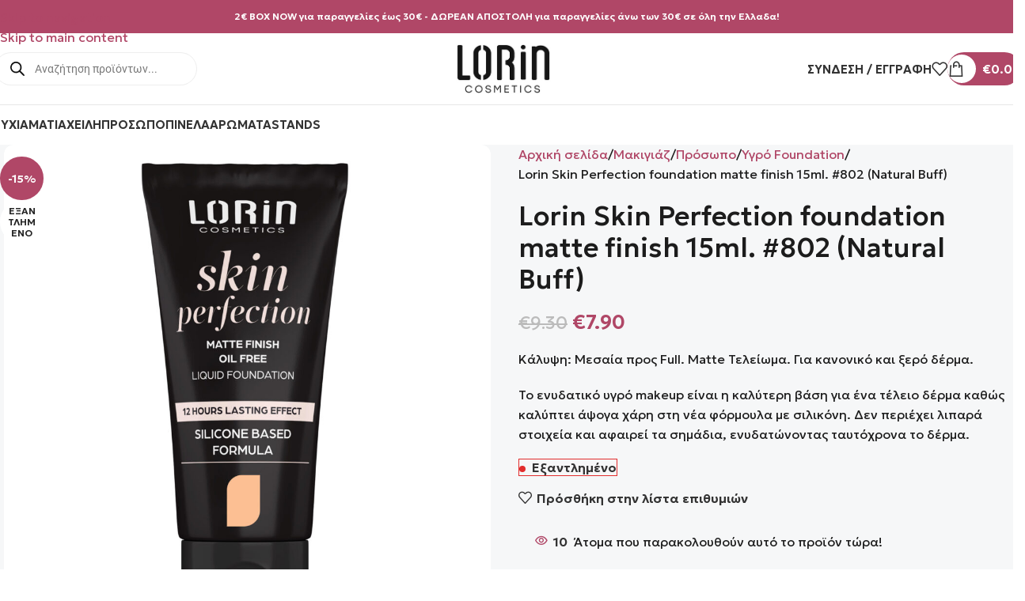

--- FILE ---
content_type: text/html; charset=UTF-8
request_url: https://lorin.gr/product/lorin-skin-perfection-foundation-matte-finish-802-natural-buff/
body_size: 48086
content:
<!DOCTYPE html>
<html lang="el" prefix="og: https://ogp.me/ns#">
<head><script>(function(w,i,g){w[g]=w[g]||[];if(typeof w[g].push=='function')w[g].push(i)})
(window,'G-P2WYFX0L60','google_tags_first_party');</script><script async src="/zccq/"></script>
			<script>
				window.dataLayer = window.dataLayer || [];
				function gtag(){dataLayer.push(arguments);}
				gtag('js', new Date());
				gtag('set', 'developer_id.dYzg1YT', true);
				gtag('config', 'G-P2WYFX0L60');
			</script>
			
<meta charset="UTF-8">
<link rel="profile" href="https://gmpg.org/xfn/11">
<link rel="pingback" href="https://lorin.gr/xmlrpc.php">
<script type="text/javascript" data-pressidium-cc-no-block>
function onPressidiumCookieConsentUpdated(event) {
window.dataLayer = window.dataLayer || [];
window.dataLayer.push({
event: event.type,
consent: event.detail,
});
}
window.addEventListener('pressidium-cookie-consent-accepted', onPressidiumCookieConsentUpdated);
window.addEventListener('pressidium-cookie-consent-changed', onPressidiumCookieConsentUpdated);
</script>
<style id="pressidium-cc-styles">
.pressidium-cc-theme {
--cc-bg: #f9faff;
--cc-text: #112954;
--cc-btn-primary-bg: #b04767;
--cc-btn-primary-text: #f9faff;
--cc-btn-primary-hover-bg: #1d2e38;
--cc-btn-primary-hover-text: #f9faff;
--cc-btn-secondary-bg: #f4bccd;
--cc-btn-secondary-text: #112954;
--cc-btn-secondary-hover-bg: #e4a4b7;
--cc-btn-secondary-hover-text: #112954;
--cc-toggle-bg-off: #e4a4b7;
--cc-toggle-bg-on: #b04767;
--cc-toggle-bg-readonly: #e4a4b7;
--cc-toggle-knob-bg: #fff;
--cc-toggle-knob-icon-color: #fae2e9;
--cc-cookie-category-block-bg: #fbe2ea;
--cc-cookie-category-block-bg-hover: #f9cedb;
--cc-section-border: #f1f3f5;
--cc-block-text: #112954;
--cc-cookie-table-border: #f9cedb;
--cc-overlay-bg: #f9cedb;
--cc-webkit-scrollbar-bg: #f9cedb;
--cc-webkit-scrollbar-bg-hover: #e4a4b7;
--cc-btn-floating-bg: #b04767;
--cc-btn-floating-icon: #f9faff;
--cc-btn-floating-hover-bg: #1d2e38;
--cc-btn-floating-hover-icon: #f9faff;
}
</style>
<style>img:is([sizes="auto" i], [sizes^="auto," i]) { contain-intrinsic-size: 3000px 1500px }</style>
<!-- Google Tag Manager for WordPress by gtm4wp.com -->
<script data-cfasync="false" data-pagespeed-no-defer>
var gtm4wp_datalayer_name = "dataLayer";
var dataLayer = dataLayer || [];
const gtm4wp_use_sku_instead = 1;
const gtm4wp_currency = 'EUR';
const gtm4wp_product_per_impression = 10;
const gtm4wp_clear_ecommerce = false;
const gtm4wp_datalayer_max_timeout = 2000;
</script>
<!-- End Google Tag Manager for WordPress by gtm4wp.com -->
<!-- Search Engine Optimization by Rank Math PRO - https://rankmath.com/ -->
<title>Lorin Skin Perfection foundation matte finish 15ml. #802 (Natural Buff) - Lorin.gr</title>
<meta name="description" content="Το ενυδατικό υγρό makeup της Lorin είναι η καλύτερη βάση για ένα τέλειο δέρμα καθώς καλύπτει άψογα χάρη στη νέα φόρμουλα με σιλικόνη."/>
<meta name="robots" content="noindex, nofollow, max-snippet:-1, max-video-preview:-1, max-image-preview:large"/>
<link rel="canonical" href="https://lorin.gr/product/lorin-skin-perfection-foundation-matte-finish-802-natural-buff/" />
<meta property="og:locale" content="el_GR" />
<meta property="og:type" content="product" />
<meta property="og:title" content="Lorin Skin Perfection foundation matte finish 15ml. #802 (Natural Buff) - Lorin.gr" />
<meta property="og:description" content="Το ενυδατικό υγρό makeup της Lorin είναι η καλύτερη βάση για ένα τέλειο δέρμα καθώς καλύπτει άψογα χάρη στη νέα φόρμουλα με σιλικόνη." />
<meta property="og:url" content="https://lorin.gr/product/lorin-skin-perfection-foundation-matte-finish-802-natural-buff/" />
<meta property="og:site_name" content="Lorin.gr" />
<meta property="og:updated_time" content="2024-11-11T19:35:15+03:00" />
<meta property="og:image" content="https://lorin.gr/wp-content/uploads/2021/02/801.jpg" />
<meta property="og:image:secure_url" content="https://lorin.gr/wp-content/uploads/2021/02/801.jpg" />
<meta property="og:image:width" content="1200" />
<meta property="og:image:height" content="1200" />
<meta property="og:image:alt" content="Lorin Skin Perfection foundation matte finish 15ml. #802 (Natural Buff)" />
<meta property="og:image:type" content="image/jpeg" />
<meta property="product:brand" content="Lorin Cosmetics" />
<meta property="product:price:amount" content="7.9" />
<meta property="product:price:currency" content="EUR" />
<meta property="product:retailer_item_id" content="5200250722805" />
<meta name="twitter:card" content="summary_large_image" />
<meta name="twitter:title" content="Lorin Skin Perfection foundation matte finish 15ml. #802 (Natural Buff) - Lorin.gr" />
<meta name="twitter:description" content="Το ενυδατικό υγρό makeup της Lorin είναι η καλύτερη βάση για ένα τέλειο δέρμα καθώς καλύπτει άψογα χάρη στη νέα φόρμουλα με σιλικόνη." />
<meta name="twitter:image" content="https://lorin.gr/wp-content/uploads/2021/02/801.jpg" />
<meta name="twitter:label1" content="Price" />
<meta name="twitter:data1" content="&euro;7.90" />
<meta name="twitter:label2" content="Availability" />
<meta name="twitter:data2" content="&lt;span&gt;Εξαντλημένο&lt;/span&gt;" />
<script type="application/ld+json" class="rank-math-schema-pro">{"@context":"https://schema.org","@graph":[{"@type":"Organization","@id":"https://lorin.gr/#organization","name":"Lorin.gr","url":"https://lorin.gr","sameAs":["https://www.facebook.com/magggreece/","https://www.instagram.com/magg_cosmetics/"],"logo":{"@type":"ImageObject","@id":"https://lorin.gr/#logo","url":"https://lorin.gr/wp-content/uploads/2022/01/Lorin-Logo.jpg","contentUrl":"https://lorin.gr/wp-content/uploads/2022/01/Lorin-Logo.jpg","caption":"Lorin.gr","inLanguage":"el","width":"1426","height":"748"}},{"@type":"WebSite","@id":"https://lorin.gr/#website","url":"https://lorin.gr","name":"Lorin.gr","publisher":{"@id":"https://lorin.gr/#organization"},"inLanguage":"el"},{"@type":"ImageObject","@id":"https://lorin.gr/wp-content/uploads/2021/02/801.jpg","url":"https://lorin.gr/wp-content/uploads/2021/02/801.jpg","width":"1200","height":"1200","inLanguage":"el"},{"@type":"ItemPage","@id":"https://lorin.gr/product/lorin-skin-perfection-foundation-matte-finish-802-natural-buff/#webpage","url":"https://lorin.gr/product/lorin-skin-perfection-foundation-matte-finish-802-natural-buff/","name":"Lorin Skin Perfection foundation matte finish 15ml. #802 (Natural Buff) - Lorin.gr","datePublished":"2021-02-28T23:15:58+03:00","dateModified":"2024-11-11T19:35:15+03:00","isPartOf":{"@id":"https://lorin.gr/#website"},"primaryImageOfPage":{"@id":"https://lorin.gr/wp-content/uploads/2021/02/801.jpg"},"inLanguage":"el"},{"@type":"Product","brand":{"@type":"Brand","name":"Lorin Cosmetics"},"name":"Lorin Skin Perfection foundation matte finish 15ml. #802 (Natural Buff) - Lorin.gr","description":"\u03a4\u03bf \u03b5\u03bd\u03c5\u03b4\u03b1\u03c4\u03b9\u03ba\u03cc \u03c5\u03b3\u03c1\u03cc makeup \u03c4\u03b7\u03c2 Lorin \u03b5\u03af\u03bd\u03b1\u03b9 \u03b7 \u03ba\u03b1\u03bb\u03cd\u03c4\u03b5\u03c1\u03b7 \u03b2\u03ac\u03c3\u03b7 \u03b3\u03b9\u03b1 \u03ad\u03bd\u03b1 \u03c4\u03ad\u03bb\u03b5\u03b9\u03bf \u03b4\u03ad\u03c1\u03bc\u03b1 \u03ba\u03b1\u03b8\u03ce\u03c2 \u03ba\u03b1\u03bb\u03cd\u03c0\u03c4\u03b5\u03b9 \u03ac\u03c8\u03bf\u03b3\u03b1 \u03c7\u03ac\u03c1\u03b7 \u03c3\u03c4\u03b7 \u03bd\u03ad\u03b1 \u03c6\u03cc\u03c1\u03bc\u03bf\u03c5\u03bb\u03b1 \u03bc\u03b5 \u03c3\u03b9\u03bb\u03b9\u03ba\u03cc\u03bd\u03b7.","sku":"5200250722805","category":"\u039c\u03b1\u03ba\u03b9\u03b3\u03b9\u03ac\u03b6 &gt; \u03a0\u03c1\u03cc\u03c3\u03c9\u03c0\u03bf &gt; \u03a5\u03b3\u03c1\u03cc Foundation","mainEntityOfPage":{"@id":"https://lorin.gr/product/lorin-skin-perfection-foundation-matte-finish-802-natural-buff/#webpage"},"image":[{"@type":"ImageObject","url":"https://lorin.gr/wp-content/uploads/2021/02/801.jpg","height":"1200","width":"1200"}],"offers":{"@type":"Offer","price":"7.90","priceCurrency":"EUR","priceValidUntil":"2027-12-31","availability":"https://schema.org/OutOfStock","itemCondition":"NewCondition","url":"https://lorin.gr/product/lorin-skin-perfection-foundation-matte-finish-802-natural-buff/","seller":{"@type":"Organization","@id":"https://lorin.gr/","name":"Lorin.gr","url":"https://lorin.gr","logo":"https://lorin.gr/wp-content/uploads/2022/01/Lorin-Logo.jpg"},"priceSpecification":{"price":"7.9","priceCurrency":"EUR","valueAddedTaxIncluded":"true"}},"additionalProperty":[{"@type":"PropertyValue","name":"pa_manufacturer","value":"Lorin Cosmetics"}],"@id":"https://lorin.gr/product/lorin-skin-perfection-foundation-matte-finish-802-natural-buff/#richSnippet"}]}</script>
<!-- /Rank Math WordPress SEO plugin -->
<link rel='dns-prefetch' href='//fonts.googleapis.com' />
<link rel="alternate" type="application/rss+xml" title="Ροή RSS &raquo; Lorin.gr" href="https://lorin.gr/feed/" />
<link rel="alternate" type="application/rss+xml" title="Ροή Σχολίων &raquo; Lorin.gr" href="https://lorin.gr/comments/feed/" />
<!-- <link rel='stylesheet' id='wp-block-library-css' href='https://lorin.gr/wp-includes/css/dist/block-library/style.min.css?ver=6.7.4' type='text/css' media='all' /> -->
<link rel="stylesheet" type="text/css" href="//lorin.gr/wp-content/cache/wpfc-minified/8xrnqdn1/8dswp.css" media="all"/>
<style id='safe-svg-svg-icon-style-inline-css' type='text/css'>
.safe-svg-cover{text-align:center}.safe-svg-cover .safe-svg-inside{display:inline-block;max-width:100%}.safe-svg-cover svg{fill:currentColor;height:100%;max-height:100%;max-width:100%;width:100%}
</style>
<style id='pressidium-cookies-style-inline-css' type='text/css'>
.wp-block-pressidium-cookies{overflow-x:auto}.wp-block-pressidium-cookies table{border-collapse:collapse;width:100%}.wp-block-pressidium-cookies thead{border-bottom:3px solid}.wp-block-pressidium-cookies td,.wp-block-pressidium-cookies th{border:solid;padding:.5em}.wp-block-pressidium-cookies td.align-left,.wp-block-pressidium-cookies th.align-left{text-align:left}.wp-block-pressidium-cookies td.align-center,.wp-block-pressidium-cookies th.align-center{text-align:center}.wp-block-pressidium-cookies td.align-right,.wp-block-pressidium-cookies th.align-right{text-align:right}.wp-block-pressidium-cookies td.wrap{word-wrap:anywhere}.wp-block-pressidium-cookies .has-fixed-layout{table-layout:fixed;width:100%}.wp-block-pressidium-cookies .has-fixed-layout td,.wp-block-pressidium-cookies .has-fixed-layout th{word-break:break-word}.wp-block-pressidium-cookies.aligncenter,.wp-block-pressidium-cookies.alignleft,.wp-block-pressidium-cookies.alignright{display:table;width:auto}.wp-block-pressidium-cookies.aligncenter td,.wp-block-pressidium-cookies.aligncenter th,.wp-block-pressidium-cookies.alignleft td,.wp-block-pressidium-cookies.alignleft th,.wp-block-pressidium-cookies.alignright td,.wp-block-pressidium-cookies.alignright th{word-break:break-word}.wp-block-pressidium-cookies.is-style-stripes{background-color:transparent;border-collapse:inherit;border-spacing:0}.wp-block-pressidium-cookies.is-style-stripes tbody tr:nth-child(odd){background-color:var(--cc-block-stripe-color)}.wp-block-pressidium-cookies.is-style-stripes td,.wp-block-pressidium-cookies.is-style-stripes th{border-color:transparent}.wp-block-pressidium-cookies .has-border-color td,.wp-block-pressidium-cookies .has-border-color th,.wp-block-pressidium-cookies .has-border-color tr,.wp-block-pressidium-cookies .has-border-color>*{border-color:inherit}.wp-block-pressidium-cookies table[style*=border-top-color] tr:first-child,.wp-block-pressidium-cookies table[style*=border-top-color] tr:first-child td,.wp-block-pressidium-cookies table[style*=border-top-color] tr:first-child th,.wp-block-pressidium-cookies table[style*=border-top-color]>*,.wp-block-pressidium-cookies table[style*=border-top-color]>* td,.wp-block-pressidium-cookies table[style*=border-top-color]>* th{border-top-color:inherit}.wp-block-pressidium-cookies table[style*=border-top-color] tr:not(:first-child){border-top-color:currentColor}.wp-block-pressidium-cookies table[style*=border-right-color] td:last-child,.wp-block-pressidium-cookies table[style*=border-right-color] th,.wp-block-pressidium-cookies table[style*=border-right-color] tr,.wp-block-pressidium-cookies table[style*=border-right-color]>*{border-right-color:inherit}.wp-block-pressidium-cookies table[style*=border-bottom-color] tr:last-child,.wp-block-pressidium-cookies table[style*=border-bottom-color] tr:last-child td,.wp-block-pressidium-cookies table[style*=border-bottom-color] tr:last-child th,.wp-block-pressidium-cookies table[style*=border-bottom-color]>*,.wp-block-pressidium-cookies table[style*=border-bottom-color]>* td,.wp-block-pressidium-cookies table[style*=border-bottom-color]>* th{border-bottom-color:inherit}.wp-block-pressidium-cookies table[style*=border-bottom-color] tr:not(:last-child){border-bottom-color:currentColor}.wp-block-pressidium-cookies table[style*=border-left-color] td:first-child,.wp-block-pressidium-cookies table[style*=border-left-color] th,.wp-block-pressidium-cookies table[style*=border-left-color] tr,.wp-block-pressidium-cookies table[style*=border-left-color]>*{border-left-color:inherit}.wp-block-pressidium-cookies table[style*=border-style] td,.wp-block-pressidium-cookies table[style*=border-style] th,.wp-block-pressidium-cookies table[style*=border-style] tr,.wp-block-pressidium-cookies table[style*=border-style]>*{border-style:inherit}.wp-block-pressidium-cookies table[style*=border-width] td,.wp-block-pressidium-cookies table[style*=border-width] th,.wp-block-pressidium-cookies table[style*=border-width] tr,.wp-block-pressidium-cookies table[style*=border-width]>*{border-style:inherit;border-width:inherit}
</style>
<style id='global-styles-inline-css' type='text/css'>
:root{--wp--preset--aspect-ratio--square: 1;--wp--preset--aspect-ratio--4-3: 4/3;--wp--preset--aspect-ratio--3-4: 3/4;--wp--preset--aspect-ratio--3-2: 3/2;--wp--preset--aspect-ratio--2-3: 2/3;--wp--preset--aspect-ratio--16-9: 16/9;--wp--preset--aspect-ratio--9-16: 9/16;--wp--preset--color--black: #000000;--wp--preset--color--cyan-bluish-gray: #abb8c3;--wp--preset--color--white: #ffffff;--wp--preset--color--pale-pink: #f78da7;--wp--preset--color--vivid-red: #cf2e2e;--wp--preset--color--luminous-vivid-orange: #ff6900;--wp--preset--color--luminous-vivid-amber: #fcb900;--wp--preset--color--light-green-cyan: #7bdcb5;--wp--preset--color--vivid-green-cyan: #00d084;--wp--preset--color--pale-cyan-blue: #8ed1fc;--wp--preset--color--vivid-cyan-blue: #0693e3;--wp--preset--color--vivid-purple: #9b51e0;--wp--preset--gradient--vivid-cyan-blue-to-vivid-purple: linear-gradient(135deg,rgba(6,147,227,1) 0%,rgb(155,81,224) 100%);--wp--preset--gradient--light-green-cyan-to-vivid-green-cyan: linear-gradient(135deg,rgb(122,220,180) 0%,rgb(0,208,130) 100%);--wp--preset--gradient--luminous-vivid-amber-to-luminous-vivid-orange: linear-gradient(135deg,rgba(252,185,0,1) 0%,rgba(255,105,0,1) 100%);--wp--preset--gradient--luminous-vivid-orange-to-vivid-red: linear-gradient(135deg,rgba(255,105,0,1) 0%,rgb(207,46,46) 100%);--wp--preset--gradient--very-light-gray-to-cyan-bluish-gray: linear-gradient(135deg,rgb(238,238,238) 0%,rgb(169,184,195) 100%);--wp--preset--gradient--cool-to-warm-spectrum: linear-gradient(135deg,rgb(74,234,220) 0%,rgb(151,120,209) 20%,rgb(207,42,186) 40%,rgb(238,44,130) 60%,rgb(251,105,98) 80%,rgb(254,248,76) 100%);--wp--preset--gradient--blush-light-purple: linear-gradient(135deg,rgb(255,206,236) 0%,rgb(152,150,240) 100%);--wp--preset--gradient--blush-bordeaux: linear-gradient(135deg,rgb(254,205,165) 0%,rgb(254,45,45) 50%,rgb(107,0,62) 100%);--wp--preset--gradient--luminous-dusk: linear-gradient(135deg,rgb(255,203,112) 0%,rgb(199,81,192) 50%,rgb(65,88,208) 100%);--wp--preset--gradient--pale-ocean: linear-gradient(135deg,rgb(255,245,203) 0%,rgb(182,227,212) 50%,rgb(51,167,181) 100%);--wp--preset--gradient--electric-grass: linear-gradient(135deg,rgb(202,248,128) 0%,rgb(113,206,126) 100%);--wp--preset--gradient--midnight: linear-gradient(135deg,rgb(2,3,129) 0%,rgb(40,116,252) 100%);--wp--preset--font-size--small: 13px;--wp--preset--font-size--medium: 20px;--wp--preset--font-size--large: 36px;--wp--preset--font-size--x-large: 42px;--wp--preset--spacing--20: 0.44rem;--wp--preset--spacing--30: 0.67rem;--wp--preset--spacing--40: 1rem;--wp--preset--spacing--50: 1.5rem;--wp--preset--spacing--60: 2.25rem;--wp--preset--spacing--70: 3.38rem;--wp--preset--spacing--80: 5.06rem;--wp--preset--shadow--natural: 6px 6px 9px rgba(0, 0, 0, 0.2);--wp--preset--shadow--deep: 12px 12px 50px rgba(0, 0, 0, 0.4);--wp--preset--shadow--sharp: 6px 6px 0px rgba(0, 0, 0, 0.2);--wp--preset--shadow--outlined: 6px 6px 0px -3px rgba(255, 255, 255, 1), 6px 6px rgba(0, 0, 0, 1);--wp--preset--shadow--crisp: 6px 6px 0px rgba(0, 0, 0, 1);}:where(body) { margin: 0; }.wp-site-blocks > .alignleft { float: left; margin-right: 2em; }.wp-site-blocks > .alignright { float: right; margin-left: 2em; }.wp-site-blocks > .aligncenter { justify-content: center; margin-left: auto; margin-right: auto; }:where(.is-layout-flex){gap: 0.5em;}:where(.is-layout-grid){gap: 0.5em;}.is-layout-flow > .alignleft{float: left;margin-inline-start: 0;margin-inline-end: 2em;}.is-layout-flow > .alignright{float: right;margin-inline-start: 2em;margin-inline-end: 0;}.is-layout-flow > .aligncenter{margin-left: auto !important;margin-right: auto !important;}.is-layout-constrained > .alignleft{float: left;margin-inline-start: 0;margin-inline-end: 2em;}.is-layout-constrained > .alignright{float: right;margin-inline-start: 2em;margin-inline-end: 0;}.is-layout-constrained > .aligncenter{margin-left: auto !important;margin-right: auto !important;}.is-layout-constrained > :where(:not(.alignleft):not(.alignright):not(.alignfull)){margin-left: auto !important;margin-right: auto !important;}body .is-layout-flex{display: flex;}.is-layout-flex{flex-wrap: wrap;align-items: center;}.is-layout-flex > :is(*, div){margin: 0;}body .is-layout-grid{display: grid;}.is-layout-grid > :is(*, div){margin: 0;}body{padding-top: 0px;padding-right: 0px;padding-bottom: 0px;padding-left: 0px;}a:where(:not(.wp-element-button)){text-decoration: none;}:root :where(.wp-element-button, .wp-block-button__link){background-color: #32373c;border-width: 0;color: #fff;font-family: inherit;font-size: inherit;line-height: inherit;padding: calc(0.667em + 2px) calc(1.333em + 2px);text-decoration: none;}.has-black-color{color: var(--wp--preset--color--black) !important;}.has-cyan-bluish-gray-color{color: var(--wp--preset--color--cyan-bluish-gray) !important;}.has-white-color{color: var(--wp--preset--color--white) !important;}.has-pale-pink-color{color: var(--wp--preset--color--pale-pink) !important;}.has-vivid-red-color{color: var(--wp--preset--color--vivid-red) !important;}.has-luminous-vivid-orange-color{color: var(--wp--preset--color--luminous-vivid-orange) !important;}.has-luminous-vivid-amber-color{color: var(--wp--preset--color--luminous-vivid-amber) !important;}.has-light-green-cyan-color{color: var(--wp--preset--color--light-green-cyan) !important;}.has-vivid-green-cyan-color{color: var(--wp--preset--color--vivid-green-cyan) !important;}.has-pale-cyan-blue-color{color: var(--wp--preset--color--pale-cyan-blue) !important;}.has-vivid-cyan-blue-color{color: var(--wp--preset--color--vivid-cyan-blue) !important;}.has-vivid-purple-color{color: var(--wp--preset--color--vivid-purple) !important;}.has-black-background-color{background-color: var(--wp--preset--color--black) !important;}.has-cyan-bluish-gray-background-color{background-color: var(--wp--preset--color--cyan-bluish-gray) !important;}.has-white-background-color{background-color: var(--wp--preset--color--white) !important;}.has-pale-pink-background-color{background-color: var(--wp--preset--color--pale-pink) !important;}.has-vivid-red-background-color{background-color: var(--wp--preset--color--vivid-red) !important;}.has-luminous-vivid-orange-background-color{background-color: var(--wp--preset--color--luminous-vivid-orange) !important;}.has-luminous-vivid-amber-background-color{background-color: var(--wp--preset--color--luminous-vivid-amber) !important;}.has-light-green-cyan-background-color{background-color: var(--wp--preset--color--light-green-cyan) !important;}.has-vivid-green-cyan-background-color{background-color: var(--wp--preset--color--vivid-green-cyan) !important;}.has-pale-cyan-blue-background-color{background-color: var(--wp--preset--color--pale-cyan-blue) !important;}.has-vivid-cyan-blue-background-color{background-color: var(--wp--preset--color--vivid-cyan-blue) !important;}.has-vivid-purple-background-color{background-color: var(--wp--preset--color--vivid-purple) !important;}.has-black-border-color{border-color: var(--wp--preset--color--black) !important;}.has-cyan-bluish-gray-border-color{border-color: var(--wp--preset--color--cyan-bluish-gray) !important;}.has-white-border-color{border-color: var(--wp--preset--color--white) !important;}.has-pale-pink-border-color{border-color: var(--wp--preset--color--pale-pink) !important;}.has-vivid-red-border-color{border-color: var(--wp--preset--color--vivid-red) !important;}.has-luminous-vivid-orange-border-color{border-color: var(--wp--preset--color--luminous-vivid-orange) !important;}.has-luminous-vivid-amber-border-color{border-color: var(--wp--preset--color--luminous-vivid-amber) !important;}.has-light-green-cyan-border-color{border-color: var(--wp--preset--color--light-green-cyan) !important;}.has-vivid-green-cyan-border-color{border-color: var(--wp--preset--color--vivid-green-cyan) !important;}.has-pale-cyan-blue-border-color{border-color: var(--wp--preset--color--pale-cyan-blue) !important;}.has-vivid-cyan-blue-border-color{border-color: var(--wp--preset--color--vivid-cyan-blue) !important;}.has-vivid-purple-border-color{border-color: var(--wp--preset--color--vivid-purple) !important;}.has-vivid-cyan-blue-to-vivid-purple-gradient-background{background: var(--wp--preset--gradient--vivid-cyan-blue-to-vivid-purple) !important;}.has-light-green-cyan-to-vivid-green-cyan-gradient-background{background: var(--wp--preset--gradient--light-green-cyan-to-vivid-green-cyan) !important;}.has-luminous-vivid-amber-to-luminous-vivid-orange-gradient-background{background: var(--wp--preset--gradient--luminous-vivid-amber-to-luminous-vivid-orange) !important;}.has-luminous-vivid-orange-to-vivid-red-gradient-background{background: var(--wp--preset--gradient--luminous-vivid-orange-to-vivid-red) !important;}.has-very-light-gray-to-cyan-bluish-gray-gradient-background{background: var(--wp--preset--gradient--very-light-gray-to-cyan-bluish-gray) !important;}.has-cool-to-warm-spectrum-gradient-background{background: var(--wp--preset--gradient--cool-to-warm-spectrum) !important;}.has-blush-light-purple-gradient-background{background: var(--wp--preset--gradient--blush-light-purple) !important;}.has-blush-bordeaux-gradient-background{background: var(--wp--preset--gradient--blush-bordeaux) !important;}.has-luminous-dusk-gradient-background{background: var(--wp--preset--gradient--luminous-dusk) !important;}.has-pale-ocean-gradient-background{background: var(--wp--preset--gradient--pale-ocean) !important;}.has-electric-grass-gradient-background{background: var(--wp--preset--gradient--electric-grass) !important;}.has-midnight-gradient-background{background: var(--wp--preset--gradient--midnight) !important;}.has-small-font-size{font-size: var(--wp--preset--font-size--small) !important;}.has-medium-font-size{font-size: var(--wp--preset--font-size--medium) !important;}.has-large-font-size{font-size: var(--wp--preset--font-size--large) !important;}.has-x-large-font-size{font-size: var(--wp--preset--font-size--x-large) !important;}
:where(.wp-block-post-template.is-layout-flex){gap: 1.25em;}:where(.wp-block-post-template.is-layout-grid){gap: 1.25em;}
:where(.wp-block-columns.is-layout-flex){gap: 2em;}:where(.wp-block-columns.is-layout-grid){gap: 2em;}
:root :where(.wp-block-pullquote){font-size: 1.5em;line-height: 1.6;}
</style>
<!-- <link rel='stylesheet' id='sr7css-css' href='//lorin.gr/wp-content/plugins/revslider/public/css/sr7.css?ver=6.7.38' type='text/css' media='all' /> -->
<!-- <link rel='stylesheet' id='wcusage-tab-settings-css' href='https://lorin.gr/wp-content/plugins/woo-coupon-usage/css/tab-settings.css?ver=1.0.0' type='text/css' media='all' /> -->
<!-- <link rel='stylesheet' id='woo-coupon-usage-style-css' href='https://lorin.gr/wp-content/plugins/woo-coupon-usage/css/style.css?ver=5.18.2' type='text/css' media='all' /> -->
<link rel="stylesheet" type="text/css" href="//lorin.gr/wp-content/cache/wpfc-minified/eu5x0muh/8dsxb.css" media="all"/>
<style id='woocommerce-inline-inline-css' type='text/css'>
.woocommerce form .form-row .required { visibility: visible; }
</style>
<!-- <link rel='stylesheet' id='wpsl-styles-css' href='https://lorin.gr/wp-content/plugins/wp-store-locator/css/styles.min.css?ver=2.2.261' type='text/css' media='all' /> -->
<!-- <link rel='stylesheet' id='select2-css' href='https://lorin.gr/wp-content/plugins/woocommerce/assets/css/select2.css?ver=10.3.7' type='text/css' media='all' /> -->
<!-- <link rel='stylesheet' id='b2bking_main_style-css' href='https://lorin.gr/wp-content/plugins/bbking/public/../includes/assets/css/style.css?ver=1653470099' type='text/css' media='all' /> -->
<!-- <link rel='stylesheet' id='cookie-consent-client-style-css' href='https://lorin.gr/wp-content/plugins/pressidium-cookie-consent/public/bundle.client.css?ver=a42c7610e2f07a53bd90' type='text/css' media='all' /> -->
<!-- <link rel='stylesheet' id='woosb-frontend-css' href='https://lorin.gr/wp-content/plugins/woo-product-bundle-premium/assets/css/frontend.css?ver=6.2.1' type='text/css' media='all' /> -->
<!-- <link rel='stylesheet' id='dgwt-wcas-style-css' href='https://lorin.gr/wp-content/plugins/ajax-search-for-woocommerce/assets/css/style.min.css?ver=1.32.2' type='text/css' media='all' /> -->
<!-- <link rel='stylesheet' id='wccs-public-css' href='https://lorin.gr/wp-content/plugins/easy-woocommerce-discounts-pro/public/css/wccs-public.min.css?ver=6.7.4' type='text/css' media='all' /> -->
<!-- <link rel='stylesheet' id='dashicons-css' href='https://lorin.gr/wp-includes/css/dashicons.min.css?ver=6.7.4' type='text/css' media='all' /> -->
<!-- <link rel='stylesheet' id='jquery-ui-style-css' href='https://lorin.gr/wp-content/plugins/woocommerce-extra-product-options-pro/public/assets/css/jquery-ui/jquery-ui.css?ver=6.7.4' type='text/css' media='all' /> -->
<!-- <link rel='stylesheet' id='thwepo-timepicker-style-css' href='https://lorin.gr/wp-content/plugins/woocommerce-extra-product-options-pro/public/assets/js/timepicker/jquery.timepicker.css?ver=6.7.4' type='text/css' media='all' /> -->
<!-- <link rel='stylesheet' id='thwepo-daterange-style-css' href='https://lorin.gr/wp-content/plugins/woocommerce-extra-product-options-pro/public/assets/js/date-range-picker/daterangepicker.css?ver=6.7.4' type='text/css' media='all' /> -->
<!-- <link rel='stylesheet' id='thwepo-public-style-css' href='https://lorin.gr/wp-content/plugins/woocommerce-extra-product-options-pro/public/assets/css/thwepo-public.min.css?ver=6.7.4' type='text/css' media='all' /> -->
<!-- <link rel='stylesheet' id='wp-color-picker-css' href='https://lorin.gr/wp-admin/css/color-picker.min.css?ver=6.7.4' type='text/css' media='all' /> -->
<!-- <link rel='stylesheet' id='js_composer_front-css' href='https://lorin.gr/wp-content/plugins/js_composer/assets/css/js_composer.min.css?ver=8.7.2' type='text/css' media='all' /> -->
<!-- <link rel='stylesheet' id='wd-style-base-css' href='https://lorin.gr/wp-content/themes/woodmart/css/parts/base.min.css?ver=8.3.5' type='text/css' media='all' /> -->
<!-- <link rel='stylesheet' id='wd-helpers-wpb-elem-css' href='https://lorin.gr/wp-content/themes/woodmart/css/parts/helpers-wpb-elem.min.css?ver=8.3.5' type='text/css' media='all' /> -->
<!-- <link rel='stylesheet' id='wd-lazy-loading-css' href='https://lorin.gr/wp-content/themes/woodmart/css/parts/opt-lazy-load.min.css?ver=8.3.5' type='text/css' media='all' /> -->
<!-- <link rel='stylesheet' id='wd-revolution-slider-css' href='https://lorin.gr/wp-content/themes/woodmart/css/parts/int-rev-slider.min.css?ver=8.3.5' type='text/css' media='all' /> -->
<!-- <link rel='stylesheet' id='wd-wpbakery-base-css' href='https://lorin.gr/wp-content/themes/woodmart/css/parts/int-wpb-base.min.css?ver=8.3.5' type='text/css' media='all' /> -->
<!-- <link rel='stylesheet' id='wd-wpbakery-base-deprecated-css' href='https://lorin.gr/wp-content/themes/woodmart/css/parts/int-wpb-base-deprecated.min.css?ver=8.3.5' type='text/css' media='all' /> -->
<!-- <link rel='stylesheet' id='wd-woo-extra-prod-opt-css' href='https://lorin.gr/wp-content/themes/woodmart/css/parts/int-woo-extra-prod-opt.min.css?ver=8.3.5' type='text/css' media='all' /> -->
<!-- <link rel='stylesheet' id='wd-int-wordfence-css' href='https://lorin.gr/wp-content/themes/woodmart/css/parts/int-wordfence.min.css?ver=8.3.5' type='text/css' media='all' /> -->
<!-- <link rel='stylesheet' id='wd-woocommerce-base-css' href='https://lorin.gr/wp-content/themes/woodmart/css/parts/woocommerce-base.min.css?ver=8.3.5' type='text/css' media='all' /> -->
<!-- <link rel='stylesheet' id='wd-mod-star-rating-css' href='https://lorin.gr/wp-content/themes/woodmart/css/parts/mod-star-rating.min.css?ver=8.3.5' type='text/css' media='all' /> -->
<!-- <link rel='stylesheet' id='wd-woocommerce-block-notices-css' href='https://lorin.gr/wp-content/themes/woodmart/css/parts/woo-mod-block-notices.min.css?ver=8.3.5' type='text/css' media='all' /> -->
<!-- <link rel='stylesheet' id='wd-woo-mod-quantity-css' href='https://lorin.gr/wp-content/themes/woodmart/css/parts/woo-mod-quantity.min.css?ver=8.3.5' type='text/css' media='all' /> -->
<!-- <link rel='stylesheet' id='wd-woo-opt-free-progress-bar-css' href='https://lorin.gr/wp-content/themes/woodmart/css/parts/woo-opt-free-progress-bar.min.css?ver=8.3.5' type='text/css' media='all' /> -->
<!-- <link rel='stylesheet' id='wd-woo-mod-progress-bar-css' href='https://lorin.gr/wp-content/themes/woodmart/css/parts/woo-mod-progress-bar.min.css?ver=8.3.5' type='text/css' media='all' /> -->
<!-- <link rel='stylesheet' id='wd-woo-single-prod-el-base-css' href='https://lorin.gr/wp-content/themes/woodmart/css/parts/woo-single-prod-el-base.min.css?ver=8.3.5' type='text/css' media='all' /> -->
<!-- <link rel='stylesheet' id='wd-woo-mod-stock-status-css' href='https://lorin.gr/wp-content/themes/woodmart/css/parts/woo-mod-stock-status.min.css?ver=8.3.5' type='text/css' media='all' /> -->
<!-- <link rel='stylesheet' id='wd-woo-mod-shop-attributes-css' href='https://lorin.gr/wp-content/themes/woodmart/css/parts/woo-mod-shop-attributes.min.css?ver=8.3.5' type='text/css' media='all' /> -->
<!-- <link rel='stylesheet' id='wd-wp-blocks-css' href='https://lorin.gr/wp-content/themes/woodmart/css/parts/wp-blocks.min.css?ver=8.3.5' type='text/css' media='all' /> -->
<!-- <link rel='stylesheet' id='child-style-css' href='https://lorin.gr/wp-content/themes/woodmart-child/style.css?ver=8.3.5' type='text/css' media='all' /> -->
<!-- <link rel='stylesheet' id='xts-style-default_header-css' href='https://lorin.gr/wp-content/uploads/2026/01/xts-default_header-1768249310.css?ver=8.3.5' type='text/css' media='all' /> -->
<!-- <link rel='stylesheet' id='xts-style-theme_settings_default-css' href='https://lorin.gr/wp-content/uploads/2026/01/xts-theme_settings_default-1768310218.css?ver=8.3.5' type='text/css' media='all' /> -->
<link rel="stylesheet" type="text/css" href="//lorin.gr/wp-content/cache/wpfc-minified/rbpt754/8dt4j.css" media="all"/>
<link rel='stylesheet' id='xts-google-fonts-css' href='https://fonts.googleapis.com/css?family=Geologica%3A400%2C600%2C500&#038;ver=8.3.5' type='text/css' media='all' />
<script type="text/javascript" id="consent-mode-script-js-extra">
/* <![CDATA[ */
var pressidiumCCGCM = {"gcm":{"enabled":true,"implementation":"gtag","ads_data_redaction":false,"url_passthrough":false,"regions":[{"country":"gr","subdivisions":[],"default_consent_states":{"ad_storage":true,"ad_user_data":true,"ad_personalization":true,"analytics_storage":true,"functionality_storage":true,"personalization_storage":true,"security_storage":true}}]}};
/* ]]> */
</script>
<script src='//lorin.gr/wp-content/cache/wpfc-minified/k0yi95hg/8dswp.js' type="text/javascript"></script>
<!-- <script type="text/javascript" src="https://lorin.gr/wp-content/plugins/pressidium-cookie-consent/public/consent-mode.js?ver=e12e26152e9ebe6a26ba" id="consent-mode-script-js"></script> -->
<!-- <script type="text/javascript" src="https://lorin.gr/wp-includes/js/dist/hooks.min.js?ver=4d63a3d491d11ffd8ac6" id="wp-hooks-js"></script> -->
<!-- <script type="text/javascript" src="https://lorin.gr/wp-includes/js/dist/i18n.min.js?ver=5e580eb46a90c2b997e6" id="wp-i18n-js"></script> -->
<script type="text/javascript" id="wp-i18n-js-after">
/* <![CDATA[ */
wp.i18n.setLocaleData( { 'text direction\u0004ltr': [ 'ltr' ] } );
/* ]]> */
</script>
<script src='//lorin.gr/wp-content/cache/wpfc-minified/76tt3ghw/8dsxb.js' type="text/javascript"></script>
<!-- <script type="text/javascript" src="//lorin.gr/wp-content/plugins/revslider/public/js/libs/tptools.js?ver=6.7.38" id="tp-tools-js" async="async" data-wp-strategy="async"></script> -->
<!-- <script type="text/javascript" src="//lorin.gr/wp-content/plugins/revslider/public/js/sr7.js?ver=6.7.38" id="sr7-js" async="async" data-wp-strategy="async"></script> -->
<!-- <script type="text/javascript" src="https://lorin.gr/wp-includes/js/jquery/jquery.min.js?ver=3.7.1" id="jquery-core-js"></script> -->
<!-- <script type="text/javascript" src="https://lorin.gr/wp-includes/js/jquery/jquery-migrate.min.js?ver=3.4.1" id="jquery-migrate-js"></script> -->
<!-- <script type="text/javascript" src="https://lorin.gr/wp-content/plugins/woo-coupon-usage/js/woo-coupon-usage.js?ver=5.8.0" id="woo-coupon-usage-js"></script> -->
<!-- <script type="text/javascript" src="https://lorin.gr/wp-content/plugins/woocommerce/assets/js/jquery-blockui/jquery.blockUI.min.js?ver=2.7.0-wc.10.3.7" id="wc-jquery-blockui-js" data-wp-strategy="defer"></script> -->
<script type="text/javascript" id="wc-add-to-cart-js-extra">
/* <![CDATA[ */
var wc_add_to_cart_params = {"ajax_url":"\/wp-admin\/admin-ajax.php","wc_ajax_url":"\/?wc-ajax=%%endpoint%%","i18n_view_cart":"\u039a\u03b1\u03bb\u03ac\u03b8\u03b9","cart_url":"https:\/\/lorin.gr\/cart\/","is_cart":"","cart_redirect_after_add":"no"};
/* ]]> */
</script>
<script src='//lorin.gr/wp-content/cache/wpfc-minified/q5iwulpt/8dt4j.js' type="text/javascript"></script>
<!-- <script type="text/javascript" src="https://lorin.gr/wp-content/plugins/woocommerce/assets/js/frontend/add-to-cart.min.js?ver=10.3.7" id="wc-add-to-cart-js" data-wp-strategy="defer"></script> -->
<!-- <script type="text/javascript" src="https://lorin.gr/wp-content/plugins/woocommerce/assets/js/zoom/jquery.zoom.min.js?ver=1.7.21-wc.10.3.7" id="wc-zoom-js" defer="defer" data-wp-strategy="defer"></script> -->
<script type="text/javascript" id="wc-single-product-js-extra">
/* <![CDATA[ */
var wc_single_product_params = {"i18n_required_rating_text":"\u03a0\u03b1\u03c1\u03b1\u03ba\u03b1\u03bb\u03bf\u03cd\u03bc\u03b5, \u03b5\u03c0\u03b9\u03bb\u03ad\u03be\u03c4\u03b5 \u03bc\u03af\u03b1 \u03b2\u03b1\u03b8\u03bc\u03bf\u03bb\u03bf\u03b3\u03af\u03b1","i18n_rating_options":["1 \u03b1\u03c0\u03cc 5 \u03b1\u03c3\u03c4\u03ad\u03c1\u03b9\u03b1","2 \u03b1\u03c0\u03cc 5 \u03b1\u03c3\u03c4\u03ad\u03c1\u03b9\u03b1","3 \u03b1\u03c0\u03cc 5 \u03b1\u03c3\u03c4\u03ad\u03c1\u03b9\u03b1","4 \u03b1\u03c0\u03cc 5 \u03b1\u03c3\u03c4\u03ad\u03c1\u03b9\u03b1","5 \u03b1\u03c0\u03cc 5 \u03b1\u03c3\u03c4\u03ad\u03c1\u03b9\u03b1"],"i18n_product_gallery_trigger_text":"View full-screen image gallery","review_rating_required":"yes","flexslider":{"rtl":false,"animation":"slide","smoothHeight":true,"directionNav":false,"controlNav":"thumbnails","slideshow":false,"animationSpeed":500,"animationLoop":false,"allowOneSlide":false},"zoom_enabled":"","zoom_options":[],"photoswipe_enabled":"","photoswipe_options":{"shareEl":false,"closeOnScroll":false,"history":false,"hideAnimationDuration":0,"showAnimationDuration":0},"flexslider_enabled":""};
/* ]]> */
</script>
<script src='//lorin.gr/wp-content/cache/wpfc-minified/78mey33u/8dt4j.js' type="text/javascript"></script>
<!-- <script type="text/javascript" src="https://lorin.gr/wp-content/plugins/woocommerce/assets/js/frontend/single-product.min.js?ver=10.3.7" id="wc-single-product-js" defer="defer" data-wp-strategy="defer"></script> -->
<!-- <script type="text/javascript" src="https://lorin.gr/wp-content/plugins/woocommerce/assets/js/js-cookie/js.cookie.min.js?ver=2.1.4-wc.10.3.7" id="wc-js-cookie-js" defer="defer" data-wp-strategy="defer"></script> -->
<script type="text/javascript" id="woocommerce-js-extra">
/* <![CDATA[ */
var woocommerce_params = {"ajax_url":"\/wp-admin\/admin-ajax.php","wc_ajax_url":"\/?wc-ajax=%%endpoint%%","i18n_password_show":"\u0395\u03bc\u03c6\u03ac\u03bd\u03b9\u03c3\u03b7 \u03c3\u03c5\u03bd\u03b8\u03b7\u03bc\u03b1\u03c4\u03b9\u03ba\u03bf\u03cd","i18n_password_hide":"\u0391\u03c0\u03cc\u03ba\u03c1\u03c5\u03c8\u03b7 \u03c3\u03c5\u03bd\u03b8\u03b7\u03bc\u03b1\u03c4\u03b9\u03ba\u03bf\u03cd"};
/* ]]> */
</script>
<script src='//lorin.gr/wp-content/cache/wpfc-minified/e4omeyxq/8dsxb.js' type="text/javascript"></script>
<!-- <script type="text/javascript" src="https://lorin.gr/wp-content/plugins/woocommerce/assets/js/frontend/woocommerce.min.js?ver=10.3.7" id="woocommerce-js" defer="defer" data-wp-strategy="defer"></script> -->
<script type="text/javascript" id="wc-country-select-js-extra">
/* <![CDATA[ */
var wc_country_select_params = {"countries":"{\"GR\":{\"I\":\"\\u0391\\u03c4\\u03c4\\u03b9\\u03ba\\u03ae\",\"A\":\"\\u0391\\u03bd\\u03b1\\u03c4\\u03bf\\u03bb\\u03b9\\u03ba\\u03ae \\u039c\\u03b1\\u03ba\\u03b5\\u03b4\\u03bf\\u03bd\\u03af\\u03b1 \\u03ba\\u03b1\\u03b9 \\u0398\\u03c1\\u03ac\\u03ba\\u03b7\",\"B\":\"\\u039a\\u03b5\\u03bd\\u03c4\\u03c1\\u03b9\\u03ba\\u03ae \\u039c\\u03b1\\u03ba\\u03b5\\u03b4\\u03bf\\u03bd\\u03af\\u03b1\",\"C\":\"\\u0394\\u03c5\\u03c4\\u03b9\\u03ba\\u03ae \\u039c\\u03b1\\u03ba\\u03b5\\u03b4\\u03bf\\u03bd\\u03af\\u03b1\",\"D\":\"\\u0389\\u03c0\\u03b5\\u03b9\\u03c1\\u03bf\\u03c2\",\"E\":\"\\u0398\\u03b5\\u03c3\\u03c3\\u03b1\\u03bb\\u03af\\u03b1\",\"F\":\"\\u0399\\u03cc\\u03bd\\u03b9\\u03b1 \\u03bd\\u03b7\\u03c3\\u03b9\\u03ac\",\"G\":\"\\u0394\\u03c5\\u03c4\\u03b9\\u03ba\\u03ae \\u0395\\u03bb\\u03bb\\u03ac\\u03b4\\u03b1\",\"H\":\"\\u03a3\\u03c4\\u03b5\\u03c1\\u03b5\\u03ac \\u0395\\u03bb\\u03bb\\u03ac\\u03b4\\u03b1\",\"J\":\"\\u03a0\\u03b5\\u03bb\\u03bf\\u03c0\\u03cc\\u03bd\\u03bd\\u03b7\\u03c3\\u03bf\\u03c2\",\"K\":\"\\u0392\\u03cc\\u03c1\\u03b5\\u03b9\\u03bf \\u0391\\u03b9\\u03b3\\u03b1\\u03af\\u03bf\",\"L\":\"\\u039d\\u03cc\\u03c4\\u03b9\\u03bf \\u0391\\u03b9\\u03b3\\u03b1\\u03af\\u03bf\",\"M\":\"\\u039a\\u03c1\\u03ae\\u03c4\\u03b7\"}}","i18n_select_state_text":"\u039a\u03ac\u03bd\u03c4\u03b5 \u03bc\u03af\u03b1 \u03b5\u03c0\u03b9\u03bb\u03bf\u03b3\u03ae\u2026","i18n_no_matches":"\u0394\u03b5\u03bd \u03b2\u03c1\u03ad\u03b8\u03b7\u03ba\u03b5 \u03ba\u03b1\u03bc\u03af\u03b1 \u03b1\u03bd\u03c4\u03b9\u03c3\u03c4\u03bf\u03b9\u03c7\u03af\u03b1","i18n_ajax_error":"\u0397 \u03c6\u03cc\u03c1\u03c4\u03c9\u03c3\u03b7 \u03b1\u03c0\u03ad\u03c4\u03c5\u03c7\u03b5","i18n_input_too_short_1":"\u03a0\u03b1\u03c1\u03b1\u03ba\u03b1\u03bb\u03bf\u03cd\u03bc\u03b5, \u03b5\u03b9\u03c3\u03ac\u03b3\u03b5\u03c4\u03b5 1 \u03ae \u03c0\u03b5\u03c1\u03b9\u03c3\u03c3\u03cc\u03c4\u03b5\u03c1\u03bf\u03c5\u03c2 \u03c7\u03b1\u03c1\u03b1\u03ba\u03c4\u03ae\u03c1\u03b5\u03c2","i18n_input_too_short_n":"\u03a0\u03b1\u03c1\u03b1\u03ba\u03b1\u03bb\u03bf\u03cd\u03bc\u03b5, \u03b5\u03b9\u03c3\u03ac\u03b3\u03b5\u03c4\u03b5 %qty% \u03ae \u03c0\u03b5\u03c1\u03b9\u03c3\u03c3\u03cc\u03c4\u03b5\u03c1\u03bf\u03c5\u03c2 \u03c7\u03b1\u03c1\u03b1\u03ba\u03c4\u03ae\u03c1\u03b5\u03c2","i18n_input_too_long_1":"\u03a0\u03b1\u03c1\u03b1\u03ba\u03b1\u03bb\u03bf\u03cd\u03bc\u03b5, \u03b4\u03b9\u03b1\u03b3\u03c1\u03ac\u03c8\u03c4\u03b5 1 \u03c7\u03b1\u03c1\u03b1\u03ba\u03c4\u03ae\u03c1\u03b1","i18n_input_too_long_n":"\u03a0\u03b1\u03c1\u03b1\u03ba\u03b1\u03bb\u03bf\u03cd\u03bc\u03b5, \u03b4\u03b9\u03b1\u03b3\u03c1\u03ac\u03c8\u03c4\u03b5 %qty% \u03c7\u03b1\u03c1\u03b1\u03ba\u03c4\u03ae\u03c1\u03b5\u03c2","i18n_selection_too_long_1":"\u039c\u03c0\u03bf\u03c1\u03b5\u03af\u03c4\u03b5 \u03bd\u03b1 \u03b5\u03c0\u03b9\u03bb\u03ad\u03be\u03b5\u03c4\u03b5 \u03bc\u03cc\u03bd\u03bf 1 \u03c3\u03c4\u03bf\u03b9\u03c7\u03b5\u03af\u03bf","i18n_selection_too_long_n":"\u039c\u03c0\u03bf\u03c1\u03b5\u03af\u03c4\u03b5 \u03bd\u03b1 \u03b5\u03c0\u03b9\u03bb\u03ad\u03be\u03b5\u03c4\u03b5 \u03bc\u03cc\u03bd\u03bf %qty% \u03c3\u03c4\u03bf\u03b9\u03c7\u03b5\u03af\u03b1","i18n_load_more":"\u0393\u03af\u03bd\u03b5\u03c4\u03b1\u03b9 \u03c6\u03cc\u03c1\u03c4\u03c9\u03c3\u03b7 \u03c0\u03b5\u03c1\u03b9\u03c3\u03c3\u03cc\u03c4\u03b5\u03c1\u03c9\u03bd \u03b1\u03c0\u03bf\u03c4\u03b5\u03bb\u03b5\u03c3\u03bc\u03ac\u03c4\u03c9\u03bd\u2026","i18n_searching":"\u0393\u03af\u03bd\u03b5\u03c4\u03b1\u03b9 \u03b1\u03bd\u03b1\u03b6\u03ae\u03c4\u03b7\u03c3\u03b7\u2026"};
/* ]]> */
</script>
<script src='//lorin.gr/wp-content/cache/wpfc-minified/no85zqb/8dswp.js' type="text/javascript"></script>
<!-- <script type="text/javascript" src="https://lorin.gr/wp-content/plugins/woocommerce/assets/js/frontend/country-select.min.js?ver=10.3.7" id="wc-country-select-js" defer="defer" data-wp-strategy="defer"></script> -->
<script type="text/javascript" id="zxcvbn-async-js-extra">
/* <![CDATA[ */
var _zxcvbnSettings = {"src":"https:\/\/lorin.gr\/wp-includes\/js\/zxcvbn.min.js"};
/* ]]> */
</script>
<script src='//lorin.gr/wp-content/cache/wpfc-minified/lycfvpkj/8dswp.js' type="text/javascript"></script>
<!-- <script type="text/javascript" src="https://lorin.gr/wp-includes/js/zxcvbn-async.min.js?ver=1.0" id="zxcvbn-async-js"></script> -->
<script type="text/javascript" id="password-strength-meter-js-extra">
/* <![CDATA[ */
var pwsL10n = {"unknown":"\u0386\u03b3\u03bd\u03c9\u03c3\u03c4\u03b7 \u03b9\u03c3\u03c7\u03cd\u03c2 \u03a3\u03c5\u03bd\u03b8\u03b7\u03bc\u03b1\u03c4\u03b9\u03ba\u03bf\u03cd","short":"\u03a0\u03bf\u03bb\u03cd \u03b1\u03b4\u03cd\u03bd\u03b1\u03bc\u03bf","bad":"\u0391\u03b4\u03cd\u03bd\u03b1\u03bc\u03bf","good":"\u039c\u03ad\u03c4\u03c1\u03b9\u03bf","strong":"\u0394\u03c5\u03bd\u03b1\u03c4\u03cc","mismatch":"\u0391\u03c3\u03c5\u03bc\u03c6\u03c9\u03bd\u03af\u03b1"};
/* ]]> */
</script>
<script type="text/javascript" id="password-strength-meter-js-translations">
/* <![CDATA[ */
( function( domain, translations ) {
var localeData = translations.locale_data[ domain ] || translations.locale_data.messages;
localeData[""].domain = domain;
wp.i18n.setLocaleData( localeData, domain );
} )( "default", {"translation-revision-date":"2025-04-06 15:18:47+0000","generator":"GlotPress\/4.0.3","domain":"messages","locale_data":{"messages":{"":{"domain":"messages","plural-forms":"nplurals=2; plural=n != 1;","lang":"el_GR"},"%1$s is deprecated since version %2$s! Use %3$s instead. Please consider writing more inclusive code.":["\u0397 \u03c3\u03c5\u03bd\u03ac\u03c1\u03c4\u03b7\u03c3\u03b7%1$s \u03ad\u03c7\u03b5\u03b9 \u03ba\u03b1\u03c4\u03b1\u03c1\u03b3\u03b7\u03b8\u03b5\u03af \u03b1\u03c0\u03cc \u03c4\u03b7\u03bd \u03ad\u03ba\u03b4\u03bf\u03c3\u03b7 %2$s! \u03a7\u03c1\u03b7\u03c3\u03b9\u03bc\u03bf\u03c0\u03bf\u03b9\u03ae\u03c3\u03c4\u03b5 \u03c4\u03b7 \u03c3\u03c5\u03bd\u03ac\u03c1\u03c4\u03b7\u03c3\u03b7 %3$s \u03c3\u03c4\u03b7 \u03b8\u03ad\u03c3\u03b7 \u03c4\u03b7\u03c2. \u03a0\u03b1\u03c1\u03b1\u03ba\u03b1\u03bb\u03ce \u03bd\u03b1 \u03b5\u03af\u03c3\u03c4\u03b5 \u03c0\u03b9\u03bf \u03c0\u03b5\u03c1\u03b9\u03b5\u03ba\u03c4\u03b9\u03ba\u03bf\u03af \u03c3\u03c4\u03b7 \u03c3\u03c5\u03b3\u03b3\u03c1\u03b1\u03c6\u03ae \u03ba\u03ce\u03b4\u03b9\u03ba\u03b1."]}},"comment":{"reference":"wp-admin\/js\/password-strength-meter.js"}} );
/* ]]> */
</script>
<script src='//lorin.gr/wp-content/cache/wpfc-minified/8w4dzp81/8dswp.js' type="text/javascript"></script>
<!-- <script type="text/javascript" src="https://lorin.gr/wp-admin/js/password-strength-meter.min.js?ver=6.7.4" id="password-strength-meter-js"></script> -->
<script type="text/javascript" id="wc-password-strength-meter-js-extra">
/* <![CDATA[ */
var wc_password_strength_meter_params = {"min_password_strength":"3","stop_checkout":"","i18n_password_error":"\u03a0\u03b1\u03c1\u03b1\u03ba\u03b1\u03bb\u03bf\u03cd\u03bc\u03b5, \u03b5\u03b9\u03c3\u03ac\u03b3\u03b5\u03c4\u03b5 \u03ad\u03bd\u03b1\u03bd \u03b4\u03c5\u03bd\u03b1\u03c4\u03cc\u03c4\u03b5\u03c1\u03bf \u03ba\u03c9\u03b4\u03b9\u03ba\u03cc.","i18n_password_hint":"\u03a3\u03c5\u03bc\u03b2\u03bf\u03c5\u03bb\u03ae: \u03a4\u03bf \u03c3\u03c5\u03bd\u03b8\u03b7\u03bc\u03b1\u03c4\u03b9\u03ba\u03cc \u03c3\u03b1\u03c2 \u03c0\u03c1\u03ad\u03c0\u03b5\u03b9 \u03bd\u03b1 \u03ad\u03c7\u03b5\u03b9 \u03c4\u03bf\u03c5\u03bb\u03ac\u03c7\u03b9\u03c3\u03c4\u03bf\u03bd \u03b5\u03c0\u03c4\u03ac \u03c7\u03b1\u03c1\u03b1\u03ba\u03c4\u03ae\u03c1\u03b5\u03c2. \u0393\u03b9\u03b1 \u03bd\u03b1 \u03c4\u03bf \u03ba\u03ac\u03bd\u03b5\u03c4\u03b5 \u03b9\u03c3\u03c7\u03c5\u03c1\u03cc\u03c4\u03b5\u03c1\u03bf, \u03c7\u03c1\u03b7\u03c3\u03b9\u03bc\u03bf\u03c0\u03bf\u03b9\u03ae\u03c3\u03b5\u03c4\u03b5 \u03ba\u03b5\u03c6\u03b1\u03bb\u03b1\u03af\u03b1 \u03ba\u03b1\u03b9 \u03c0\u03b5\u03b6\u03ac, \u03b1\u03c1\u03b9\u03b8\u03bc\u03bf\u03cd\u03c2 \u03ba\u03b1\u03b9 \u03c3\u03cd\u03bc\u03b2\u03bf\u03bb\u03b1 \u03cc\u03c0\u03c9\u03c2 ! \" ? $ % ^ & )."};
/* ]]> */
</script>
<script src='//lorin.gr/wp-content/cache/wpfc-minified/diy42x53/8dsxb.js' type="text/javascript"></script>
<!-- <script type="text/javascript" src="https://lorin.gr/wp-content/plugins/woocommerce/assets/js/frontend/password-strength-meter.min.js?ver=10.3.7" id="wc-password-strength-meter-js" defer="defer" data-wp-strategy="defer"></script> -->
<!-- <script type="text/javascript" src="https://lorin.gr/wp-content/plugins/js_composer/assets/js/vendors/woocommerce-add-to-cart.js?ver=8.7.2" id="vc_woocommerce-add-to-cart-js-js"></script> -->
<!-- <script type="text/javascript" src="https://lorin.gr/wp-includes/js/jquery/ui/core.min.js?ver=1.13.3" id="jquery-ui-core-js"></script> -->
<!-- <script type="text/javascript" src="https://lorin.gr/wp-content/plugins/woocommerce-extra-product-options-pro/public/assets/js/timepicker/jquery.timepicker.min.js?ver=1.0.1" id="thwepo-timepicker-script-js"></script> -->
<!-- <script type="text/javascript" src="https://lorin.gr/wp-content/plugins/woocommerce-extra-product-options-pro/public/assets/js/inputmask-js/jquery.inputmask.min.js?ver=5.0.6" id="thwepo-input-mask-js"></script> -->
<!-- <script type="text/javascript" src="https://lorin.gr/wp-includes/js/jquery/ui/datepicker.min.js?ver=1.13.3" id="jquery-ui-datepicker-js"></script> -->
<script type="text/javascript" id="jquery-ui-datepicker-js-after">
/* <![CDATA[ */
jQuery(function(jQuery){jQuery.datepicker.setDefaults({"closeText":"\u039a\u03bb\u03b5\u03af\u03c3\u03b9\u03bc\u03bf","currentText":"\u03a3\u03ae\u03bc\u03b5\u03c1\u03b1","monthNames":["\u0399\u03b1\u03bd\u03bf\u03c5\u03ac\u03c1\u03b9\u03bf\u03c2","\u03a6\u03b5\u03b2\u03c1\u03bf\u03c5\u03ac\u03c1\u03b9\u03bf\u03c2","\u039c\u03ac\u03c1\u03c4\u03b9\u03bf\u03c2","\u0391\u03c0\u03c1\u03af\u03bb\u03b9\u03bf\u03c2","\u039c\u03ac\u03b9\u03bf\u03c2","\u0399\u03bf\u03cd\u03bd\u03b9\u03bf\u03c2","\u0399\u03bf\u03cd\u03bb\u03b9\u03bf\u03c2","\u0391\u03cd\u03b3\u03bf\u03c5\u03c3\u03c4\u03bf\u03c2","\u03a3\u03b5\u03c0\u03c4\u03ad\u03bc\u03b2\u03c1\u03b9\u03bf\u03c2","\u039f\u03ba\u03c4\u03ce\u03b2\u03c1\u03b9\u03bf\u03c2","\u039d\u03bf\u03ad\u03bc\u03b2\u03c1\u03b9\u03bf\u03c2","\u0394\u03b5\u03ba\u03ad\u03bc\u03b2\u03c1\u03b9\u03bf\u03c2"],"monthNamesShort":["\u0399\u03b1\u03bd","\u03a6\u03b5\u03b2","\u039c\u03b1\u03c1","\u0391\u03c0\u03c1","\u039c\u03ac\u03b9","\u0399\u03bf\u03cd\u03bd","\u0399\u03bf\u03cd\u03bb","\u0391\u03c5\u03b3","\u03a3\u03b5\u03c0","\u039f\u03ba\u03c4","\u039d\u03bf\u03ad","\u0394\u03b5\u03ba"],"nextText":"\u0395\u03c0\u03cc\u03bc\u03b5\u03bd\u03bf","prevText":"\u03a0\u03c1\u03bf\u03b7\u03b3\u03bf\u03cd\u03bc\u03b5\u03bd\u03b1","dayNames":["\u039a\u03c5\u03c1\u03b9\u03b1\u03ba\u03ae","\u0394\u03b5\u03c5\u03c4\u03ad\u03c1\u03b1","\u03a4\u03c1\u03af\u03c4\u03b7","\u03a4\u03b5\u03c4\u03ac\u03c1\u03c4\u03b7","\u03a0\u03ad\u03bc\u03c0\u03c4\u03b7","\u03a0\u03b1\u03c1\u03b1\u03c3\u03ba\u03b5\u03c5\u03ae","\u03a3\u03ac\u03b2\u03b2\u03b1\u03c4\u03bf"],"dayNamesShort":["\u039a\u03c5","\u0394\u03b5","\u03a4\u03c1","\u03a4\u03b5","\u03a0\u03b5","\u03a0\u03b1","\u03a3\u03b1"],"dayNamesMin":["\u039a","\u0394","\u03a4","\u03a4","\u03a0","\u03a0","\u03a3"],"dateFormat":"d MM yy","firstDay":1,"isRTL":false});});
/* ]]> */
</script>
<script src='//lorin.gr/wp-content/cache/wpfc-minified/795djuuy/8dsxb.js' type="text/javascript"></script>
<!-- <script type="text/javascript" src="https://lorin.gr/wp-content/plugins/woocommerce-extra-product-options-pro/public/assets/js/jquery-ui-i18n.min.js?ver=1" id="jquery-ui-i18n-js"></script> -->
<!-- <script type="text/javascript" src="https://lorin.gr/wp-content/themes/woodmart/js/scripts/global/scrollBar.min.js?ver=8.3.5" id="wd-scrollbar-js"></script> -->
<script></script><link rel="https://api.w.org/" href="https://lorin.gr/wp-json/" /><link rel="alternate" title="JSON" type="application/json" href="https://lorin.gr/wp-json/wp/v2/product/5513" /><link rel="EditURI" type="application/rsd+xml" title="RSD" href="https://lorin.gr/xmlrpc.php?rsd" />
<meta name="generator" content="WordPress 6.7.4" />
<link rel='shortlink' href='https://lorin.gr/?p=5513' />
<link rel="alternate" title="oEmbed (JSON)" type="application/json+oembed" href="https://lorin.gr/wp-json/oembed/1.0/embed?url=https%3A%2F%2Florin.gr%2Fproduct%2Florin-skin-perfection-foundation-matte-finish-802-natural-buff%2F" />
<link rel="alternate" title="oEmbed (XML)" type="text/xml+oembed" href="https://lorin.gr/wp-json/oembed/1.0/embed?url=https%3A%2F%2Florin.gr%2Fproduct%2Florin-skin-perfection-foundation-matte-finish-802-natural-buff%2F&#038;format=xml" />
<!-- This website runs the Product Feed PRO for WooCommerce by AdTribes.io plugin - version woocommercesea_option_installed_version -->
<style type="text/css">
.b2bking_myaccount_individual_offer_bottom_line_add button.b2bking_myaccount_individual_offer_bottom_line_button, #b2bking_myaccount_conversations_container_top button, button.b2bking_myaccount_start_conversation_button, .b2bking_myaccount_conversation_endpoint_button, button.b2bking_bulkorder_form_container_bottom_add_button, button.b2bking_subaccounts_container_top_button, button.b2bking_subaccounts_new_account_container_content_bottom_button, button.b2bking_subaccounts_edit_account_container_content_bottom_button, button#b2bking_purchase_list_new_button, button.b2bking_purchase_lists_view_list, button#b2bking_reimburse_amount_button{
background: #3ab1e4;
}
.b2bking_has_color{
background: #3ab1e4!important;
}
.b2bking_myaccount_individual_offer_bottom_line_add button:hover.b2bking_myaccount_individual_offer_bottom_line_button, #b2bking_myaccount_conversations_container_top button:hover, button:hover.b2bking_myaccount_start_conversation_button, .b2bking_myaccount_conversation_endpoint_button, button:hover.b2bking_bulkorder_form_container_bottom_add_button, button:hover.b2bking_subaccounts_container_top_button, button:hover.b2bking_subaccounts_new_account_container_content_bottom_button, button:hover.b2bking_subaccounts_edit_account_container_content_bottom_button, button:hover#b2bking_purchase_list_new_button, button:hover.b2bking_purchase_lists_view_list, .b2bking_myaccount_conversation_endpoint_button:hover, button#b2bking_reimburse_amount_button:hover{
background: #0088c2;
}
</style>
<!-- Google Tag Manager for WordPress by gtm4wp.com -->
<!-- GTM Container placement set to automatic -->
<script data-cfasync="false" data-pagespeed-no-defer>
var dataLayer_content = {"pagePostType":"product","pagePostType2":"single-product","pagePostAuthor":"markos mavroudis","customerTotalOrders":0,"customerTotalOrderValue":0,"customerFirstName":"","customerLastName":"","customerBillingFirstName":"","customerBillingLastName":"","customerBillingCompany":"","customerBillingAddress1":"","customerBillingAddress2":"","customerBillingCity":"","customerBillingState":"","customerBillingPostcode":"","customerBillingCountry":"","customerBillingEmail":"","customerBillingEmailHash":"","customerBillingPhone":"","customerShippingFirstName":"","customerShippingLastName":"","customerShippingCompany":"","customerShippingAddress1":"","customerShippingAddress2":"","customerShippingCity":"","customerShippingState":"","customerShippingPostcode":"","customerShippingCountry":"","cartContent":{"totals":{"applied_coupons":[],"discount_total":0,"subtotal":0,"total":0},"items":[]},"productRatingCounts":[],"productAverageRating":0,"productReviewCount":0,"productType":"simple","productIsVariable":0};
dataLayer.push( dataLayer_content );
</script>
<script data-cfasync="false" data-pagespeed-no-defer>
if (typeof gtag == "undefined") {
function gtag(){dataLayer.push(arguments);}
}
gtag("consent", "default", {
"analytics_storage": "denied",
"ad_storage": "denied",
"ad_user_data": "denied",
"ad_personalization": "denied",
"functionality_storage": "denied",
"security_storage": "denied",
"personalization_storage": "denied",
});
</script>
<script data-cfasync="false" data-pagespeed-no-defer>
(function(w,d,s,l,i){w[l]=w[l]||[];w[l].push({'gtm.start':
new Date().getTime(),event:'gtm.js'});var f=d.getElementsByTagName(s)[0],
j=d.createElement(s),dl=l!='dataLayer'?'&l='+l:'';j.async=true;j.src=
'//www.googletagmanager.com/gtm.js?id='+i+dl;f.parentNode.insertBefore(j,f);
})(window,document,'script','dataLayer','GTM-NSSLB7JR');
</script>
<!-- End Google Tag Manager for WordPress by gtm4wp.com -->		<style>
.dgwt-wcas-ico-magnifier,.dgwt-wcas-ico-magnifier-handler{max-width:20px}.dgwt-wcas-search-wrapp{max-width:320px}		</style>
<meta name="theme-color" content="rgb(176,71,103)">					<meta name="viewport" content="width=device-width, initial-scale=1.0, maximum-scale=1.0, user-scalable=no">
<noscript><style>.woocommerce-product-gallery{ opacity: 1 !important; }</style></noscript>
<style type="text/css">.recentcomments a{display:inline !important;padding:0 !important;margin:0 !important;}</style><meta name="generator" content="Powered by WPBakery Page Builder - drag and drop page builder for WordPress."/>
<link rel="preconnect" href="https://fonts.googleapis.com">
<link rel="preconnect" href="https://fonts.gstatic.com/" crossorigin>
<meta name="generator" content="Powered by Slider Revolution 6.7.38 - responsive, Mobile-Friendly Slider Plugin for WordPress with comfortable drag and drop interface." />
<link rel="icon" href="https://lorin.gr/wp-content/uploads/2023/01/cropped-lorin-favicon-32x32.png" sizes="32x32" />
<link rel="icon" href="https://lorin.gr/wp-content/uploads/2023/01/cropped-lorin-favicon-192x192.png" sizes="192x192" />
<link rel="apple-touch-icon" href="https://lorin.gr/wp-content/uploads/2023/01/cropped-lorin-favicon-180x180.png" />
<meta name="msapplication-TileImage" content="https://lorin.gr/wp-content/uploads/2023/01/cropped-lorin-favicon-270x270.png" />
<script>
window._tpt			??= {};
window.SR7			??= {};
_tpt.R				??= {};
_tpt.R.fonts		??= {};
_tpt.R.fonts.customFonts??= {};
SR7.devMode			=  false;
SR7.F 				??= {};
SR7.G				??= {};
SR7.LIB				??= {};
SR7.E				??= {};
SR7.E.gAddons		??= {};
SR7.E.php 			??= {};
SR7.E.nonce			= '55a7933a38';
SR7.E.ajaxurl		= 'https://lorin.gr/wp-admin/admin-ajax.php';
SR7.E.resturl		= 'https://lorin.gr/wp-json/';
SR7.E.slug_path		= 'revslider/revslider.php';
SR7.E.slug			= 'revslider';
SR7.E.plugin_url	= 'https://lorin.gr/wp-content/plugins/revslider/';
SR7.E.wp_plugin_url = 'https://lorin.gr/wp-content/plugins/';
SR7.E.revision		= '6.7.38';
SR7.E.fontBaseUrl	= '';
SR7.G.breakPoints 	= [1240,1024,778,480];
SR7.G.fSUVW 		= false;
SR7.E.modules 		= ['module','page','slide','layer','draw','animate','srtools','canvas','defaults','carousel','navigation','media','modifiers','migration'];
SR7.E.libs 			= ['WEBGL'];
SR7.E.css 			= ['csslp','cssbtns','cssfilters','cssnav','cssmedia'];
SR7.E.resources		= {};
SR7.E.ytnc			= false;
SR7.JSON			??= {};
/*! Slider Revolution 7.0 - Page Processor */
!function(){"use strict";window.SR7??={},window._tpt??={},SR7.version="Slider Revolution 6.7.16",_tpt.getMobileZoom=()=>_tpt.is_mobile?document.documentElement.clientWidth/window.innerWidth:1,_tpt.getWinDim=function(t){_tpt.screenHeightWithUrlBar??=window.innerHeight;let e=SR7.F?.modal?.visible&&SR7.M[SR7.F.module.getIdByAlias(SR7.F.modal.requested)];_tpt.scrollBar=window.innerWidth!==document.documentElement.clientWidth||e&&window.innerWidth!==e.c.module.clientWidth,_tpt.winW=_tpt.getMobileZoom()*window.innerWidth-(_tpt.scrollBar||"prepare"==t?_tpt.scrollBarW??_tpt.mesureScrollBar():0),_tpt.winH=_tpt.getMobileZoom()*window.innerHeight,_tpt.winWAll=document.documentElement.clientWidth},_tpt.getResponsiveLevel=function(t,e){return SR7.G.fSUVW?_tpt.closestGE(t,window.innerWidth):_tpt.closestGE(t,_tpt.winWAll)},_tpt.mesureScrollBar=function(){let t=document.createElement("div");return t.className="RSscrollbar-measure",t.style.width="100px",t.style.height="100px",t.style.overflow="scroll",t.style.position="absolute",t.style.top="-9999px",document.body.appendChild(t),_tpt.scrollBarW=t.offsetWidth-t.clientWidth,document.body.removeChild(t),_tpt.scrollBarW},_tpt.loadCSS=async function(t,e,s){return s?_tpt.R.fonts.required[e].status=1:(_tpt.R[e]??={},_tpt.R[e].status=1),new Promise(((i,n)=>{if(_tpt.isStylesheetLoaded(t))s?_tpt.R.fonts.required[e].status=2:_tpt.R[e].status=2,i();else{const o=document.createElement("link");o.rel="stylesheet";let l="text",r="css";o["type"]=l+"/"+r,o.href=t,o.onload=()=>{s?_tpt.R.fonts.required[e].status=2:_tpt.R[e].status=2,i()},o.onerror=()=>{s?_tpt.R.fonts.required[e].status=3:_tpt.R[e].status=3,n(new Error(`Failed to load CSS: ${t}`))},document.head.appendChild(o)}}))},_tpt.addContainer=function(t){const{tag:e="div",id:s,class:i,datas:n,textContent:o,iHTML:l}=t,r=document.createElement(e);if(s&&""!==s&&(r.id=s),i&&""!==i&&(r.className=i),n)for(const[t,e]of Object.entries(n))"style"==t?r.style.cssText=e:r.setAttribute(`data-${t}`,e);return o&&(r.textContent=o),l&&(r.innerHTML=l),r},_tpt.collector=function(){return{fragment:new DocumentFragment,add(t){var e=_tpt.addContainer(t);return this.fragment.appendChild(e),e},append(t){t.appendChild(this.fragment)}}},_tpt.isStylesheetLoaded=function(t){let e=t.split("?")[0];return Array.from(document.querySelectorAll('link[rel="stylesheet"], link[rel="preload"]')).some((t=>t.href.split("?")[0]===e))},_tpt.preloader={requests:new Map,preloaderTemplates:new Map,show:function(t,e){if(!e||!t)return;const{type:s,color:i}=e;if(s<0||"off"==s)return;const n=`preloader_${s}`;let o=this.preloaderTemplates.get(n);o||(o=this.build(s,i),this.preloaderTemplates.set(n,o)),this.requests.has(t)||this.requests.set(t,{count:0});const l=this.requests.get(t);clearTimeout(l.timer),l.count++,1===l.count&&(l.timer=setTimeout((()=>{l.preloaderClone=o.cloneNode(!0),l.anim&&l.anim.kill(),void 0!==_tpt.gsap?l.anim=_tpt.gsap.fromTo(l.preloaderClone,1,{opacity:0},{opacity:1}):l.preloaderClone.classList.add("sr7-fade-in"),t.appendChild(l.preloaderClone)}),150))},hide:function(t){if(!this.requests.has(t))return;const e=this.requests.get(t);e.count--,e.count<0&&(e.count=0),e.anim&&e.anim.kill(),0===e.count&&(clearTimeout(e.timer),e.preloaderClone&&(e.preloaderClone.classList.remove("sr7-fade-in"),e.anim=_tpt.gsap.to(e.preloaderClone,.3,{opacity:0,onComplete:function(){e.preloaderClone.remove()}})))},state:function(t){if(!this.requests.has(t))return!1;return this.requests.get(t).count>0},build:(t,e="#ffffff",s="")=>{if(t<0||"off"===t)return null;const i=parseInt(t);if(t="prlt"+i,isNaN(i))return null;if(_tpt.loadCSS(SR7.E.plugin_url+"public/css/preloaders/t"+i+".css","preloader_"+t),isNaN(i)||i<6){const n=`background-color:${e}`,o=1===i||2==i?n:"",l=3===i||4==i?n:"",r=_tpt.collector();["dot1","dot2","bounce1","bounce2","bounce3"].forEach((t=>r.add({tag:"div",class:t,datas:{style:l}})));const d=_tpt.addContainer({tag:"sr7-prl",class:`${t} ${s}`,datas:{style:o}});return r.append(d),d}{let n={};if(7===i){let t;e.startsWith("#")?(t=e.replace("#",""),t=`rgba(${parseInt(t.substring(0,2),16)}, ${parseInt(t.substring(2,4),16)}, ${parseInt(t.substring(4,6),16)}, `):e.startsWith("rgb")&&(t=e.slice(e.indexOf("(")+1,e.lastIndexOf(")")).split(",").map((t=>t.trim())),t=`rgba(${t[0]}, ${t[1]}, ${t[2]}, `),t&&(n.style=`border-top-color: ${t}0.65); border-bottom-color: ${t}0.15); border-left-color: ${t}0.65); border-right-color: ${t}0.15)`)}else 12===i&&(n.style=`background:${e}`);const o=[10,0,4,2,5,9,0,4,4,2][i-6],l=_tpt.collector(),r=l.add({tag:"div",class:"sr7-prl-inner",datas:n});Array.from({length:o}).forEach((()=>r.appendChild(l.add({tag:"span",datas:{style:`background:${e}`}}))));const d=_tpt.addContainer({tag:"sr7-prl",class:`${t} ${s}`});return l.append(d),d}}},SR7.preLoader={show:(t,e)=>{"off"!==(SR7.M[t]?.settings?.pLoader?.type??"off")&&_tpt.preloader.show(e||SR7.M[t].c.module,SR7.M[t]?.settings?.pLoader??{color:"#fff",type:10})},hide:(t,e)=>{"off"!==(SR7.M[t]?.settings?.pLoader?.type??"off")&&_tpt.preloader.hide(e||SR7.M[t].c.module)},state:(t,e)=>_tpt.preloader.state(e||SR7.M[t].c.module)},_tpt.prepareModuleHeight=function(t){window.SR7.M??={},window.SR7.M[t.id]??={},"ignore"==t.googleFont&&(SR7.E.ignoreGoogleFont=!0);let e=window.SR7.M[t.id];if(null==_tpt.scrollBarW&&_tpt.mesureScrollBar(),e.c??={},e.states??={},e.settings??={},e.settings.size??={},t.fixed&&(e.settings.fixed=!0),e.c.module=document.querySelector("sr7-module#"+t.id),e.c.adjuster=e.c.module.getElementsByTagName("sr7-adjuster")[0],e.c.content=e.c.module.getElementsByTagName("sr7-content")[0],"carousel"==t.type&&(e.c.carousel=e.c.content.getElementsByTagName("sr7-carousel")[0]),null==e.c.module||null==e.c.module)return;t.plType&&t.plColor&&(e.settings.pLoader={type:t.plType,color:t.plColor}),void 0===t.plType||"off"===t.plType||SR7.preLoader.state(t.id)&&SR7.preLoader.state(t.id,e.c.module)||SR7.preLoader.show(t.id,e.c.module),_tpt.winW||_tpt.getWinDim("prepare"),_tpt.getWinDim();let s=""+e.c.module.dataset?.modal;"modal"==s||"true"==s||"undefined"!==s&&"false"!==s||(e.settings.size.fullWidth=t.size.fullWidth,e.LEV??=_tpt.getResponsiveLevel(window.SR7.G.breakPoints,t.id),t.vpt=_tpt.fillArray(t.vpt,5),e.settings.vPort=t.vpt[e.LEV],void 0!==t.el&&"720"==t.el[4]&&t.gh[4]!==t.el[4]&&"960"==t.el[3]&&t.gh[3]!==t.el[3]&&"768"==t.el[2]&&t.gh[2]!==t.el[2]&&delete t.el,e.settings.size.height=null==t.el||null==t.el[e.LEV]||0==t.el[e.LEV]||"auto"==t.el[e.LEV]?_tpt.fillArray(t.gh,5,-1):_tpt.fillArray(t.el,5,-1),e.settings.size.width=_tpt.fillArray(t.gw,5,-1),e.settings.size.minHeight=_tpt.fillArray(t.mh??[0],5,-1),e.cacheSize={fullWidth:e.settings.size?.fullWidth,fullHeight:e.settings.size?.fullHeight},void 0!==t.off&&(t.off?.t&&(e.settings.size.m??={})&&(e.settings.size.m.t=t.off.t),t.off?.b&&(e.settings.size.m??={})&&(e.settings.size.m.b=t.off.b),t.off?.l&&(e.settings.size.p??={})&&(e.settings.size.p.l=t.off.l),t.off?.r&&(e.settings.size.p??={})&&(e.settings.size.p.r=t.off.r),e.offsetPrepared=!0),_tpt.updatePMHeight(t.id,t,!0))},_tpt.updatePMHeight=(t,e,s)=>{let i=SR7.M[t];var n=i.settings.size.fullWidth?_tpt.winW:i.c.module.parentNode.offsetWidth;n=0===n||isNaN(n)?_tpt.winW:n;let o=i.settings.size.width[i.LEV]||i.settings.size.width[i.LEV++]||i.settings.size.width[i.LEV--]||n,l=i.settings.size.height[i.LEV]||i.settings.size.height[i.LEV++]||i.settings.size.height[i.LEV--]||0,r=i.settings.size.minHeight[i.LEV]||i.settings.size.minHeight[i.LEV++]||i.settings.size.minHeight[i.LEV--]||0;if(l="auto"==l?0:l,l=parseInt(l),"carousel"!==e.type&&(n-=parseInt(e.onw??0)||0),i.MP=!i.settings.size.fullWidth&&n<o||_tpt.winW<o?Math.min(1,n/o):1,e.size.fullScreen||e.size.fullHeight){let t=parseInt(e.fho)||0,s=(""+e.fho).indexOf("%")>-1;e.newh=_tpt.winH-(s?_tpt.winH*t/100:t)}else e.newh=i.MP*Math.max(l,r);if(e.newh+=(parseInt(e.onh??0)||0)+(parseInt(e.carousel?.pt)||0)+(parseInt(e.carousel?.pb)||0),void 0!==e.slideduration&&(e.newh=Math.max(e.newh,parseInt(e.slideduration)/3)),e.shdw&&_tpt.buildShadow(e.id,e),i.c.adjuster.style.height=e.newh+"px",i.c.module.style.height=e.newh+"px",i.c.content.style.height=e.newh+"px",i.states.heightPrepared=!0,i.dims??={},i.dims.moduleRect=i.c.module.getBoundingClientRect(),i.c.content.style.left="-"+i.dims.moduleRect.left+"px",!i.settings.size.fullWidth)return s&&requestAnimationFrame((()=>{n!==i.c.module.parentNode.offsetWidth&&_tpt.updatePMHeight(e.id,e)})),void _tpt.bgStyle(e.id,e,window.innerWidth==_tpt.winW,!0);_tpt.bgStyle(e.id,e,window.innerWidth==_tpt.winW,!0),requestAnimationFrame((function(){s&&requestAnimationFrame((()=>{n!==i.c.module.parentNode.offsetWidth&&_tpt.updatePMHeight(e.id,e)}))})),i.earlyResizerFunction||(i.earlyResizerFunction=function(){requestAnimationFrame((function(){_tpt.getWinDim(),_tpt.moduleDefaults(e.id,e),_tpt.updateSlideBg(t,!0)}))},window.addEventListener("resize",i.earlyResizerFunction))},_tpt.buildShadow=function(t,e){let s=SR7.M[t];null==s.c.shadow&&(s.c.shadow=document.createElement("sr7-module-shadow"),s.c.shadow.classList.add("sr7-shdw-"+e.shdw),s.c.content.appendChild(s.c.shadow))},_tpt.bgStyle=async(t,e,s,i,n)=>{const o=SR7.M[t];if((e=e??o.settings).fixed&&!o.c.module.classList.contains("sr7-top-fixed")&&(o.c.module.classList.add("sr7-top-fixed"),o.c.module.style.position="fixed",o.c.module.style.width="100%",o.c.module.style.top="0px",o.c.module.style.left="0px",o.c.module.style.pointerEvents="none",o.c.module.style.zIndex=5e3,o.c.content.style.pointerEvents="none"),null==o.c.bgcanvas){let t=document.createElement("sr7-module-bg"),l=!1;if("string"==typeof e?.bg?.color&&e?.bg?.color.includes("{"))if(_tpt.gradient&&_tpt.gsap)e.bg.color=_tpt.gradient.convert(e.bg.color);else try{let t=JSON.parse(e.bg.color);(t?.orig||t?.string)&&(e.bg.color=JSON.parse(e.bg.color))}catch(t){return}let r="string"==typeof e?.bg?.color?e?.bg?.color||"transparent":e?.bg?.color?.string??e?.bg?.color?.orig??e?.bg?.color?.color??"transparent";if(t.style["background"+(String(r).includes("grad")?"":"Color")]=r,("transparent"!==r||n)&&(l=!0),o.offsetPrepared&&(t.style.visibility="hidden"),e?.bg?.image?.src&&(t.style.backgroundImage=`url(${e?.bg?.image.src})`,t.style.backgroundSize=""==(e.bg.image?.size??"")?"cover":e.bg.image.size,t.style.backgroundPosition=e.bg.image.position,t.style.backgroundRepeat=""==e.bg.image.repeat||null==e.bg.image.repeat?"no-repeat":e.bg.image.repeat,l=!0),!l)return;o.c.bgcanvas=t,e.size.fullWidth?t.style.width=_tpt.winW-(s&&_tpt.winH<document.body.offsetHeight?_tpt.scrollBarW:0)+"px":i&&(t.style.width=o.c.module.offsetWidth+"px"),e.sbt?.use?o.c.content.appendChild(o.c.bgcanvas):o.c.module.appendChild(o.c.bgcanvas)}o.c.bgcanvas.style.height=void 0!==e.newh?e.newh+"px":("carousel"==e.type?o.dims.module.h:o.dims.content.h)+"px",o.c.bgcanvas.style.left=!s&&e.sbt?.use||o.c.bgcanvas.closest("SR7-CONTENT")?"0px":"-"+(o?.dims?.moduleRect?.left??0)+"px"},_tpt.updateSlideBg=function(t,e){const s=SR7.M[t];let i=s.settings;s?.c?.bgcanvas&&(i.size.fullWidth?s.c.bgcanvas.style.width=_tpt.winW-(e&&_tpt.winH<document.body.offsetHeight?_tpt.scrollBarW:0)+"px":preparing&&(s.c.bgcanvas.style.width=s.c.module.offsetWidth+"px"))},_tpt.moduleDefaults=(t,e)=>{let s=SR7.M[t];null!=s&&null!=s.c&&null!=s.c.module&&(s.dims??={},s.dims.moduleRect=s.c.module.getBoundingClientRect(),s.c.content.style.left="-"+s.dims.moduleRect.left+"px",s.c.content.style.width=_tpt.winW-_tpt.scrollBarW+"px","carousel"==e.type&&(s.c.module.style.overflow="visible"),_tpt.bgStyle(t,e,window.innerWidth==_tpt.winW))},_tpt.getOffset=t=>{var e=t.getBoundingClientRect(),s=window.pageXOffset||document.documentElement.scrollLeft,i=window.pageYOffset||document.documentElement.scrollTop;return{top:e.top+i,left:e.left+s}},_tpt.fillArray=function(t,e){let s,i;t=Array.isArray(t)?t:[t];let n=Array(e),o=t.length;for(i=0;i<t.length;i++)n[i+(e-o)]=t[i],null==s&&"#"!==t[i]&&(s=t[i]);for(let t=0;t<e;t++)void 0!==n[t]&&"#"!=n[t]||(n[t]=s),s=n[t];return n},_tpt.closestGE=function(t,e){let s=Number.MAX_VALUE,i=-1;for(let n=0;n<t.length;n++)t[n]-1>=e&&t[n]-1-e<s&&(s=t[n]-1-e,i=n);return++i}}();</script>
<style type="text/css" id="wp-custom-css">
.wd-search-form {
max-width:360px;
}
.wd-search-results{
width:100%;	
}
.woocommerce-cart-form>.cart .cart-actions>.button,
.woocommerce-mini-cart__buttons .btn-cart{
color: #fff;
}
.wccs-onsale-badge,
.wccs-live-price-container{
display:none !important;
}
.dgwt-wcas-search-wrapp {
margin:inherit !important;
}		</style>
<style>
</style><noscript><style> .wpb_animate_when_almost_visible { opacity: 1; }</style></noscript><!-- BestPrice 360º WooCommerce start (1.1.3) -->
<script type='text/javascript'>
(function (a, b, c, d, s) {a.__bp360 = c;a[c] = a[c] || function (){(a[c].q = a[c].q || []).push(arguments);};
s = b.createElement('script'); s.async = true; s.src = d; (b.body || b.head).appendChild(s);})
(window, document, 'bp', 'https://360.bestprice.gr/360.js');
bp('connect', 'BP-133120-HDuoZ2jtaG');
bp('native', true);
</script>
<!-- BestPrice 360º WooCommerce end -->
</head>
<body class="product-template-default single single-product postid-5513 theme-woodmart woocommerce woocommerce-page woocommerce-no-js b2bking_logged_out pressidium-cc-theme wrapper-wide  categories-accordion-on woodmart-ajax-shop-on sticky-toolbar-on wpb-js-composer js-comp-ver-8.7.2 vc_responsive">
<script type="text/javascript" id="wd-flicker-fix">// Flicker fix.</script>
<!-- GTM Container placement set to automatic -->
<!-- Google Tag Manager (noscript) -->
<noscript><iframe src="https://www.googletagmanager.com/ns.html?id=GTM-NSSLB7JR" height="0" width="0" style="display:none;visibility:hidden" aria-hidden="true"></iframe></noscript>
<!-- End Google Tag Manager (noscript) -->		<div class="wd-skip-links">
<a href="#menu-main" class="wd-skip-navigation btn">
Skip to navigation					</a>
<a href="#main-content" class="wd-skip-content btn">
Skip to main content			</a>
</div>
<div class="wd-page-wrapper website-wrapper">
<header class="whb-header whb-default_header whb-sticky-shadow whb-scroll-stick whb-sticky-real">
<!-- <link rel="stylesheet" id="wd-header-base-css" href="https://lorin.gr/wp-content/themes/woodmart/css/parts/header-base.min.css?ver=8.3.5" type="text/css" media="all" /> --> 						<!-- <link rel="stylesheet" id="wd-mod-tools-css" href="https://lorin.gr/wp-content/themes/woodmart/css/parts/mod-tools.min.css?ver=8.3.5" type="text/css" media="all" /> --> 			<div class="whb-main-header">
<div class="whb-row whb-top-bar whb-not-sticky-row whb-with-bg whb-without-border whb-color-dark whb-flex-equal-sides">
<div class="container">
<div class="whb-flex-row whb-top-bar-inner">
<div class="whb-column whb-col-left whb-column5 whb-visible-lg whb-empty-column">
</div>
<div class="whb-column whb-col-center whb-column6 whb-visible-lg">
<!-- <link rel="stylesheet" id="wd-header-elements-base-css" href="https://lorin.gr/wp-content/themes/woodmart/css/parts/header-el-base.min.css?ver=8.3.5" type="text/css" media="all" /> --> 			
<div class="wd-header-text reset-last-child whb-6l5y1eay522jehk73pi2"><strong style="color: #ffffff;">2€ BOX NOW για παραγγελίες έως 30€ - ΔΩΡΕΑΝ ΑΠΟΣΤΟΛΗ για παραγγελίες άνω των 30€ σε όλη την Ελλαδα!</strong></div>
</div>
<div class="whb-column whb-col-right whb-column7 whb-visible-lg whb-empty-column">
</div>
<div class="whb-column whb-col-mobile whb-column_mobile1 whb-hidden-lg">
<div class="wd-header-text reset-last-child whb-6om96a6tk5adejp8qxbt"><p style="text-align: center;"><strong><span style="color: #ffffff;">2€ BOX NOW OFFER για παραγγελίες έως 30€ - ΔΩΡΕΑΝ ΑΠΟΣΤΟΛΗ για παραγγελίες άνω των 30€ σε όλη την Ελλαδα!</span></strong></p></div>
</div>
</div>
</div>
</div>
<div class="whb-row whb-general-header whb-not-sticky-row whb-without-bg whb-border-fullwidth whb-color-dark whb-flex-equal-sides">
<div class="container">
<div class="whb-flex-row whb-general-header-inner">
<div class="whb-column whb-col-left whb-column8 whb-visible-lg">
<!-- <link rel="stylesheet" id="wd-header-search-css" href="https://lorin.gr/wp-content/themes/woodmart/css/parts/header-el-search.min.css?ver=8.3.5" type="text/css" media="all" /> --> 						<!-- <link rel="stylesheet" id="wd-header-search-form-css" href="https://lorin.gr/wp-content/themes/woodmart/css/parts/header-el-search-form.min.css?ver=8.3.5" type="text/css" media="all" /> --> 						<!-- <link rel="stylesheet" id="wd-wd-search-form-css" href="https://lorin.gr/wp-content/themes/woodmart/css/parts/wd-search-form.min.css?ver=8.3.5" type="text/css" media="all" /> --> 						<!-- <link rel="stylesheet" id="wd-wd-search-results-css" href="https://lorin.gr/wp-content/themes/woodmart/css/parts/wd-search-results.min.css?ver=8.3.5" type="text/css" media="all" /> --> 						<!-- <link rel="stylesheet" id="wd-opt-search-history-css" href="https://lorin.gr/wp-content/themes/woodmart/css/parts/opt-search-history.min.css?ver=8.3.5" type="text/css" media="all" /> --> 						<!-- <link rel="stylesheet" id="wd-wd-search-dropdown-css" href="https://lorin.gr/wp-content/themes/woodmart/css/parts/wd-search-dropdown.min.css?ver=8.3.5" type="text/css" media="all" /> --> 			<div class="wd-search-form  wd-header-search-form wd-display-form whb-duljtjrl87kj7pmuut6b">
<form role="search" method="get" class="searchform  wd-style-4 woodmart-ajax-search" action="https://lorin.gr/"  data-thumbnail="1" data-price="1" data-post_type="product" data-count="20" data-sku="0" data-symbols_count="3" data-include_cat_search="yes" autocomplete="off">
<input type="text" class="s" placeholder="Αναζήτηση προϊόντων" value="" name="s" aria-label="Αναζήτηση" title="Αναζήτηση προϊόντων" required/>
<input type="hidden" name="post_type" value="product">
<span tabindex="0" aria-label="Καθαρισμός αναζήτησης" class="wd-clear-search wd-role-btn wd-hide"></span>
<button type="submit" class="searchsubmit">
<span>
Αναζήτηση		</span>
</button>
</form>
<div class="wd-search-results-wrapper">
<div class="wd-search-results wd-dropdown-results wd-dropdown wd-scroll">
<div class="wd-scroll-content">
<div class="wd-search-history"></div>
</div>
</div>
</div>
</div>
</div>
<div class="whb-column whb-col-center whb-column9 whb-visible-lg">
<div class="site-logo whb-250rtwdwz5p8e5b7tpw0">
<a href="https://lorin.gr/" class="wd-logo wd-main-logo" rel="home" aria-label="Site logo">
<img width="257" height="135" src="https://lorin.gr/wp-content/uploads/2022/05/Lorin-Logo-for-emails.jpg" class="attachment-full size-full" alt="" style="max-width:120px;" decoding="async" srcset="https://lorin.gr/wp-content/uploads/2022/05/Lorin-Logo-for-emails.jpg 257w, https://lorin.gr/wp-content/uploads/2022/05/Lorin-Logo-for-emails-150x79.jpg 150w" sizes="(max-width: 257px) 100vw, 257px" />	</a>
</div>
</div>
<div class="whb-column whb-col-right whb-column10 whb-visible-lg">
<!-- <link rel="stylesheet" id="wd-header-my-account-dropdown-css" href="https://lorin.gr/wp-content/themes/woodmart/css/parts/header-el-my-account-dropdown.min.css?ver=8.3.5" type="text/css" media="all" /> --> 						<!-- <link rel="stylesheet" id="wd-woo-mod-login-form-css" href="https://lorin.gr/wp-content/themes/woodmart/css/parts/woo-mod-login-form.min.css?ver=8.3.5" type="text/css" media="all" /> --> 						<!-- <link rel="stylesheet" id="wd-header-my-account-css" href="https://lorin.gr/wp-content/themes/woodmart/css/parts/header-el-my-account.min.css?ver=8.3.5" type="text/css" media="all" /> --> 			<div class="wd-header-my-account wd-tools-element wd-event-hover wd-design-1 wd-account-style-text whb-2b8mjqhbtvxz16jtxdrd">
<a href="https://lorin.gr/my-account/" title="Ο λογαριασμός μου">
<span class="wd-tools-icon">
</span>
<span class="wd-tools-text">
Σύνδεση / Εγγραφή			</span>
</a>
<div class="wd-dropdown wd-dropdown-register color-scheme-dark">
<div class="login-dropdown-inner woocommerce">
<span class="wd-heading"><span class="title">Σύνδεση</span><a class="create-account-link" href="https://lorin.gr/my-account/?action=register">Δημιουργία λογαριασμού</a></span>
<form id="customer_login" method="post" class="login woocommerce-form woocommerce-form-login hidden-form" action="https://lorin.gr/my-account/">
<p class="woocommerce-FormRow woocommerce-FormRow--wide form-row form-row-wide form-row-username">
<label for="username">Όνομα χρήστη ή διεύθυνση email&nbsp;<span class="required" aria-hidden="true">*</span><span class="screen-reader-text">Απαιτείται</span></label>
<input type="text" class="woocommerce-Input woocommerce-Input--text input-text" name="username" id="username" autocomplete="username" value="" />				</p>
<p class="woocommerce-FormRow woocommerce-FormRow--wide form-row form-row-wide form-row-password">
<label for="password">Κωδικός&nbsp;<span class="required" aria-hidden="true">*</span><span class="screen-reader-text">Απαιτείται</span></label>
<input class="woocommerce-Input woocommerce-Input--text input-text" type="password" name="password" id="password" autocomplete="current-password" />
</p>
<p class="form-row form-row-btn">
<input type="hidden" id="woocommerce-login-nonce" name="woocommerce-login-nonce" value="f312093e29" /><input type="hidden" name="_wp_http_referer" value="/product/lorin-skin-perfection-foundation-matte-finish-802-natural-buff/" />										<button type="submit" class="button woocommerce-button woocommerce-form-login__submit" name="login" value="Σύνδεση">Σύνδεση</button>
</p>
<p class="login-form-footer">
<a href="https://lorin.gr/my-account/lost-password/" class="woocommerce-LostPassword lost_password">Ξεχάσατε τον κωδικό σας;</a>
<label class="woocommerce-form__label woocommerce-form__label-for-checkbox woocommerce-form-login__rememberme">
<input class="woocommerce-form__input woocommerce-form__input-checkbox" name="rememberme" type="checkbox" value="forever" title="Να με θυμάσαι" aria-label="Να με θυμάσαι" /> <span>Να με θυμάσαι</span>
</label>
</p>
</form>
</div>
</div>
</div>
<div class="wd-header-wishlist wd-tools-element wd-style-icon wd-design-2 whb-i8977fqp1lmve3hyjltf" title="Τα αγαπημένα μου">
<a href="https://lorin.gr/?attachment_id=267" title="Wishlist products">
<span class="wd-tools-icon">
</span>
<span class="wd-tools-text">
Αγαπημένα			</span>
</a>
</div>
<!-- <link rel="stylesheet" id="wd-mod-tools-design-8-css" href="https://lorin.gr/wp-content/themes/woodmart/css/parts/mod-tools-design-8.min.css?ver=8.3.5" type="text/css" media="all" /> --> 						<!-- <link rel="stylesheet" id="wd-header-cart-side-css" href="https://lorin.gr/wp-content/themes/woodmart/css/parts/header-el-cart-side.min.css?ver=8.3.5" type="text/css" media="all" /> --> 						<!-- <link rel="stylesheet" id="wd-header-cart-css" href="https://lorin.gr/wp-content/themes/woodmart/css/parts/header-el-cart.min.css?ver=8.3.5" type="text/css" media="all" /> --> 						<!-- <link rel="stylesheet" id="wd-widget-shopping-cart-css" href="https://lorin.gr/wp-content/themes/woodmart/css/parts/woo-widget-shopping-cart.min.css?ver=8.3.5" type="text/css" media="all" /> --> 						<!-- <link rel="stylesheet" id="wd-widget-product-list-css" href="https://lorin.gr/wp-content/themes/woodmart/css/parts/woo-widget-product-list.min.css?ver=8.3.5" type="text/css" media="all" /> --> 			
<div class="wd-header-cart wd-tools-element wd-design-8 cart-widget-opener whb-5u866sftq6yga790jxf3">
<a href="https://lorin.gr/cart/" title="Καλάθι Αγορών">
<span class="wd-tools-inner">
<span class="wd-tools-icon wd-icon-alt">
<span class="wd-cart-number wd-tools-count">0 <span>προϊόντα</span></span>
</span>
<span class="wd-tools-text">
<span class="wd-cart-subtotal"><span class="woocommerce-Price-amount amount"><bdi><span class="woocommerce-Price-currencySymbol">&euro;</span>0.00</bdi></span></span>
</span>
</span>
</a>
</div>
</div>
<div class="whb-column whb-mobile-left whb-column_mobile2 whb-hidden-lg">
<!-- <link rel="stylesheet" id="wd-header-mobile-nav-drilldown-css" href="https://lorin.gr/wp-content/themes/woodmart/css/parts/header-el-mobile-nav-drilldown.min.css?ver=8.3.5" type="text/css" media="all" /> --> 						<!-- <link rel="stylesheet" id="wd-header-mobile-nav-drilldown-slide-css" href="https://lorin.gr/wp-content/themes/woodmart/css/parts/header-el-mobile-nav-drilldown-slide.min.css?ver=8.3.5" type="text/css" media="all" /> --> 			<div class="wd-tools-element wd-header-mobile-nav wd-style-text wd-design-1 whb-wn5z894j1g5n0yp3eeuz">
<a href="#" rel="nofollow" aria-label="Άνοιγμα μενού κινητού">
<span class="wd-tools-icon">
</span>
<span class="wd-tools-text">Μενού</span>
</a>
</div></div>
<div class="whb-column whb-mobile-center whb-column_mobile3 whb-hidden-lg">
<div class="site-logo whb-g5z57bkgtznbk6v9pll5 wd-switch-logo">
<a href="https://lorin.gr/" class="wd-logo wd-main-logo" rel="home" aria-label="Site logo">
<img width="257" height="135" src="https://lorin.gr/wp-content/uploads/2022/05/Lorin-Logo-for-emails.jpg" class="attachment-full size-full" alt="" style="max-width:140px;" decoding="async" srcset="https://lorin.gr/wp-content/uploads/2022/05/Lorin-Logo-for-emails.jpg 257w, https://lorin.gr/wp-content/uploads/2022/05/Lorin-Logo-for-emails-150x79.jpg 150w" sizes="(max-width: 257px) 100vw, 257px" />	</a>
<a href="https://lorin.gr/" class="wd-logo wd-sticky-logo" rel="home">
<img width="257" height="135" src="https://lorin.gr/wp-content/uploads/2022/05/Lorin-Logo-for-emails.jpg" class="attachment-full size-full" alt="" style="max-width:150px;" decoding="async" srcset="https://lorin.gr/wp-content/uploads/2022/05/Lorin-Logo-for-emails.jpg 257w, https://lorin.gr/wp-content/uploads/2022/05/Lorin-Logo-for-emails-150x79.jpg 150w" sizes="(max-width: 257px) 100vw, 257px" />		</a>
</div>
</div>
<div class="whb-column whb-mobile-right whb-column_mobile4 whb-hidden-lg">
<div class="wd-header-cart wd-tools-element wd-design-8 cart-widget-opener whb-u6cx6mzhiof1qeysah9h">
<a href="https://lorin.gr/cart/" title="Καλάθι Αγορών">
<span class="wd-tools-inner">
<span class="wd-tools-icon wd-icon-alt">
<span class="wd-cart-number wd-tools-count">0 <span>προϊόντα</span></span>
</span>
<span class="wd-tools-text">
<span class="wd-cart-subtotal"><span class="woocommerce-Price-amount amount"><bdi><span class="woocommerce-Price-currencySymbol">&euro;</span>0.00</bdi></span></span>
</span>
</span>
</a>
</div>
</div>
</div>
</div>
</div>
<div class="whb-row whb-header-bottom whb-not-sticky-row whb-without-bg whb-without-border whb-color-dark whb-hidden-mobile whb-col-1">
<div class="container">
<div class="whb-flex-row whb-header-bottom-inner">
<div class="whb-column whb-col-left whb-column11 whb-visible-lg">
<nav class="wd-header-nav wd-header-main-nav text-center wd-design-1 whb-vm6pzsycarn85yfg7hkk" role="navigation" aria-label="Κύρια πλοήγηση">
<ul id="menu-main" class="menu wd-nav wd-nav-header wd-nav-main wd-style-underline wd-gap-l"><li id="menu-item-20060" class="menu-item menu-item-type-taxonomy menu-item-object-product_cat menu-item-has-children menu-item-20060 item-level-0 menu-simple-dropdown wd-event-hover" ><a href="https://lorin.gr/product-category/kallintika/nychia/" class="woodmart-nav-link"><span class="nav-link-text">Νύχια</span></a><div class="color-scheme-dark wd-design-default wd-dropdown-menu wd-dropdown"><div class="container wd-entry-content">
<ul class="wd-sub-menu color-scheme-dark">
<li id="menu-item-100008" class="menu-item-product-category auto-generated menu-item menu-item-type-taxonomy menu-item-object-product_cat menu-item-100008 item-level-1 wd-event-hover" ><a href="https://lorin.gr/product-category/kallintika/nychia/magg-nail-lacquer/" class="woodmart-nav-link">Fast Dry Βερνίκι Νυχιών</a></li>
<li id="menu-item-100009" class="menu-item-product-category auto-generated menu-item menu-item-type-taxonomy menu-item-object-product_cat menu-item-has-children menu-item-100009 item-level-1 wd-event-hover" ><a href="https://lorin.gr/product-category/kallintika/nychia/ergaleia-nychion/" class="woodmart-nav-link">Εργαλεία Νυχιών</a>
<ul class="sub-sub-menu wd-dropdown">
<li id="menu-item-100010" class="menu-item-product-category auto-generated menu-item menu-item-type-taxonomy menu-item-object-product_cat menu-item-100010 item-level-2 wd-event-hover" ><a href="https://lorin.gr/product-category/kallintika/nychia/ergaleia-nychion/nail-buffers/" class="woodmart-nav-link">Nail Buffers</a></li>
<li id="menu-item-100011" class="menu-item-product-category auto-generated menu-item menu-item-type-taxonomy menu-item-object-product_cat menu-item-100011 item-level-2 wd-event-hover" ><a href="https://lorin.gr/product-category/kallintika/nychia/ergaleia-nychion/nail-pushers/" class="woodmart-nav-link">Nail Pushers</a></li>
<li id="menu-item-100012" class="menu-item-product-category auto-generated menu-item menu-item-type-taxonomy menu-item-object-product_cat menu-item-100012 item-level-2 wd-event-hover" ><a href="https://lorin.gr/product-category/kallintika/nychia/ergaleia-nychion/limes/" class="woodmart-nav-link">Λίμες</a></li>
<li id="menu-item-100013" class="menu-item-product-category auto-generated menu-item menu-item-type-taxonomy menu-item-object-product_cat menu-item-100013 item-level-2 wd-event-hover" ><a href="https://lorin.gr/product-category/kallintika/nychia/ergaleia-nychion/nychokoptes/" class="woodmart-nav-link">Νυχοκόπτες</a></li>
<li id="menu-item-100014" class="menu-item-product-category auto-generated menu-item menu-item-type-taxonomy menu-item-object-product_cat menu-item-100014 item-level-2 wd-event-hover" ><a href="https://lorin.gr/product-category/kallintika/nychia/ergaleia-nychion/pensakia/" class="woodmart-nav-link">Πενσάκια</a></li>
<li id="menu-item-100015" class="menu-item-product-category auto-generated menu-item menu-item-type-taxonomy menu-item-object-product_cat menu-item-100015 item-level-2 wd-event-hover" ><a href="https://lorin.gr/product-category/kallintika/nychia/ergaleia-nychion/fournakia-uv-led/" class="woodmart-nav-link">Φουρνάκια Uv Led</a></li>
<li id="menu-item-100016" class="menu-item-product-category auto-generated menu-item menu-item-type-taxonomy menu-item-object-product_cat menu-item-100016 item-level-2 wd-event-hover" ><a href="https://lorin.gr/product-category/kallintika/nychia/ergaleia-nychion/psalidakia-nychion/" class="woodmart-nav-link">Ψαλιδάκια νυχιών</a></li>
</ul>
</li>
<li id="menu-item-100017" class="menu-item-product-category auto-generated menu-item menu-item-type-taxonomy menu-item-object-product_cat menu-item-has-children menu-item-100017 item-level-1 wd-event-hover" ><a href="https://lorin.gr/product-category/kallintika/nychia/imimonimo/" class="woodmart-nav-link">Ημιμόνιμο</a>
<ul class="sub-sub-menu wd-dropdown">
<li id="menu-item-100018" class="menu-item-product-category auto-generated menu-item menu-item-type-taxonomy menu-item-object-product_cat menu-item-100018 item-level-2 wd-event-hover" ><a href="https://lorin.gr/product-category/kallintika/nychia/imimonimo/base-top-coats/" class="woodmart-nav-link">Ημιμόνιμο Base &amp; Top Coats</a></li>
<li id="menu-item-100019" class="menu-item-product-category auto-generated menu-item menu-item-type-taxonomy menu-item-object-product_cat menu-item-100019 item-level-2 wd-event-hover" ><a href="https://lorin.gr/product-category/kallintika/nychia/imimonimo/imimonimo-glitter/" class="woodmart-nav-link">Ημιμόνιμο Glitter</a></li>
<li id="menu-item-100020" class="menu-item-product-category auto-generated menu-item menu-item-type-taxonomy menu-item-object-product_cat menu-item-100020 item-level-2 wd-event-hover" ><a href="https://lorin.gr/product-category/kallintika/nychia/imimonimo/imimonimo-remover/" class="woodmart-nav-link">Ημιμόνιμο Remover</a></li>
</ul>
</li>
<li id="menu-item-100021" class="menu-item-product-category auto-generated menu-item menu-item-type-taxonomy menu-item-object-product_cat menu-item-100021 item-level-1 wd-event-hover" ><a href="https://lorin.gr/product-category/kallintika/nychia/therapeies-nychion/" class="woodmart-nav-link">Θεραπείες Νυχιών</a></li>
</ul>
</div>
</div>
</li>
<li id="menu-item-20062" class="menu-item menu-item-type-taxonomy menu-item-object-product_cat menu-item-has-children menu-item-20062 item-level-0 menu-simple-dropdown wd-event-hover" ><a href="https://lorin.gr/product-category/kallintika/matia/" class="woodmart-nav-link"><span class="nav-link-text">Μάτια</span></a><div class="color-scheme-dark wd-design-default wd-dropdown-menu wd-dropdown"><div class="container wd-entry-content">
<ul class="wd-sub-menu color-scheme-dark">
<li id="menu-item-100022" class="menu-item-product-category auto-generated menu-item menu-item-type-taxonomy menu-item-object-product_cat menu-item-100022 item-level-1 wd-event-hover" ><a href="https://lorin.gr/product-category/kallintika/matia/eyeliner/" class="woodmart-nav-link">Eyeliner</a></li>
<li id="menu-item-100023" class="menu-item-product-category auto-generated menu-item menu-item-type-taxonomy menu-item-object-product_cat menu-item-100023 item-level-1 wd-event-hover" ><a href="https://lorin.gr/product-category/kallintika/matia/mascara/" class="woodmart-nav-link">Mascara</a></li>
<li id="menu-item-100024" class="menu-item-product-category auto-generated menu-item menu-item-type-taxonomy menu-item-object-product_cat menu-item-100024 item-level-1 wd-event-hover" ><a href="https://lorin.gr/product-category/kallintika/matia/molyvi-mation/" class="woodmart-nav-link">Μολύβι ματιών</a></li>
<li id="menu-item-100025" class="menu-item-product-category auto-generated menu-item menu-item-type-taxonomy menu-item-object-product_cat menu-item-100025 item-level-1 wd-event-hover" ><a href="https://lorin.gr/product-category/kallintika/matia/paletes-skion/" class="woodmart-nav-link">Παλέτες Σκιών</a></li>
<li id="menu-item-100026" class="menu-item-product-category auto-generated menu-item menu-item-type-taxonomy menu-item-object-product_cat menu-item-100026 item-level-1 wd-event-hover" ><a href="https://lorin.gr/product-category/kallintika/matia/ygri-skia-mation/" class="woodmart-nav-link">Υγρή Σκιά Ματιών</a></li>
<li id="menu-item-100027" class="menu-item-product-category auto-generated menu-item menu-item-type-taxonomy menu-item-object-product_cat menu-item-has-children menu-item-100027 item-level-1 wd-event-hover" ><a href="https://lorin.gr/product-category/kallintika/matia/frydia/" class="woodmart-nav-link">Φρύδια</a>
<ul class="sub-sub-menu wd-dropdown">
<li id="menu-item-100028" class="menu-item-product-category auto-generated menu-item menu-item-type-taxonomy menu-item-object-product_cat menu-item-100028 item-level-2 wd-event-hover" ><a href="https://lorin.gr/product-category/kallintika/matia/frydia/gel-frydion/" class="woodmart-nav-link">Gel Φρυδιών</a></li>
<li id="menu-item-100029" class="menu-item-product-category auto-generated menu-item menu-item-type-taxonomy menu-item-object-product_cat menu-item-100029 item-level-2 wd-event-hover" ><a href="https://lorin.gr/product-category/kallintika/matia/frydia/molyvi-frydion/" class="woodmart-nav-link">Μολύβι φρυδιών</a></li>
<li id="menu-item-100030" class="menu-item-product-category auto-generated menu-item menu-item-type-taxonomy menu-item-object-product_cat menu-item-100030 item-level-2 wd-event-hover" ><a href="https://lorin.gr/product-category/kallintika/matia/frydia/tsibidakia-frydion/" class="woodmart-nav-link">Τσιμπιδάκια φρυδιών</a></li>
</ul>
</li>
</ul>
</div>
</div>
</li>
<li id="menu-item-20061" class="menu-item menu-item-type-taxonomy menu-item-object-product_cat menu-item-has-children menu-item-20061 item-level-0 menu-simple-dropdown wd-event-hover" ><a href="https://lorin.gr/product-category/kallintika/cheili/" class="woodmart-nav-link"><span class="nav-link-text">Χείλη</span></a><div class="color-scheme-dark wd-design-default wd-dropdown-menu wd-dropdown"><div class="container wd-entry-content">
<ul class="wd-sub-menu color-scheme-dark">
<li id="menu-item-100031" class="menu-item-product-category auto-generated menu-item menu-item-type-taxonomy menu-item-object-product_cat menu-item-100031 item-level-1 wd-event-hover" ><a href="https://lorin.gr/product-category/kallintika/cheili/lip-combos/" class="woodmart-nav-link">Lip Combos</a></li>
<li id="menu-item-100032" class="menu-item-product-category auto-generated menu-item menu-item-type-taxonomy menu-item-object-product_cat menu-item-has-children menu-item-100032 item-level-1 wd-event-hover" ><a href="https://lorin.gr/product-category/kallintika/cheili/lip-gloss/" class="woodmart-nav-link">Lip Gloss</a>
<ul class="sub-sub-menu wd-dropdown">
<li id="menu-item-100033" class="menu-item-product-category auto-generated menu-item menu-item-type-taxonomy menu-item-object-product_cat menu-item-100033 item-level-2 wd-event-hover" ><a href="https://lorin.gr/product-category/kallintika/cheili/lip-gloss/kissproof-matte-lip/" class="woodmart-nav-link">Kissproof Matte Lip</a></li>
<li id="menu-item-100034" class="menu-item-product-category auto-generated menu-item menu-item-type-taxonomy menu-item-object-product_cat menu-item-100034 item-level-2 wd-event-hover" ><a href="https://lorin.gr/product-category/kallintika/cheili/lip-gloss/lipgloss-matte/" class="woodmart-nav-link">Lipgloss Matte</a></li>
<li id="menu-item-100035" class="menu-item-product-category auto-generated menu-item menu-item-type-taxonomy menu-item-object-product_cat menu-item-100035 item-level-2 wd-event-hover" ><a href="https://lorin.gr/product-category/kallintika/cheili/lip-gloss/shine-bomb-lipgloss/" class="woodmart-nav-link">Shine Bomb Lipgloss</a></li>
<li id="menu-item-100036" class="menu-item-product-category auto-generated menu-item menu-item-type-taxonomy menu-item-object-product_cat menu-item-100036 item-level-2 wd-event-hover" ><a href="https://lorin.gr/product-category/kallintika/cheili/lip-gloss/matte-velvet/" class="woodmart-nav-link">Υγρό Κραγιόν matte</a></li>
</ul>
</li>
<li id="menu-item-100037" class="menu-item-product-category auto-generated menu-item menu-item-type-taxonomy menu-item-object-product_cat menu-item-100037 item-level-1 wd-event-hover" ><a href="https://lorin.gr/product-category/kallintika/cheili/lip-oil/" class="woodmart-nav-link">Lip Oil</a></li>
<li id="menu-item-100038" class="menu-item-product-category auto-generated menu-item menu-item-type-taxonomy menu-item-object-product_cat menu-item-has-children menu-item-100038 item-level-1 wd-event-hover" ><a href="https://lorin.gr/product-category/kallintika/cheili/kragion-stik/" class="woodmart-nav-link">Κραγιόν Στικ</a>
<ul class="sub-sub-menu wd-dropdown">
<li id="menu-item-100039" class="menu-item-product-category auto-generated menu-item menu-item-type-taxonomy menu-item-object-product_cat menu-item-100039 item-level-2 wd-event-hover" ><a href="https://lorin.gr/product-category/kallintika/cheili/kragion-stik/diamond-bliss-lipstick/" class="woodmart-nav-link">Diamond Bliss Lipstick</a></li>
<li id="menu-item-100040" class="menu-item-product-category auto-generated menu-item menu-item-type-taxonomy menu-item-object-product_cat menu-item-100040 item-level-2 wd-event-hover" ><a href="https://lorin.gr/product-category/kallintika/cheili/kragion-stik/creamy-velvet-lipstick/" class="woodmart-nav-link">Creamy Velvet Lipstick</a></li>
<li id="menu-item-100041" class="menu-item-product-category auto-generated menu-item menu-item-type-taxonomy menu-item-object-product_cat menu-item-100041 item-level-2 wd-event-hover" ><a href="https://lorin.gr/product-category/kallintika/cheili/kragion-stik/lipstick-matte/" class="woodmart-nav-link">Lipstick Matte</a></li>
<li id="menu-item-100042" class="menu-item-product-category auto-generated menu-item menu-item-type-taxonomy menu-item-object-product_cat menu-item-100042 item-level-2 wd-event-hover" ><a href="https://lorin.gr/product-category/kallintika/cheili/kragion-stik/lipstick-velvet/" class="woodmart-nav-link">Lipstick Velvet</a></li>
</ul>
</li>
<li id="menu-item-100043" class="menu-item-product-category auto-generated menu-item menu-item-type-taxonomy menu-item-object-product_cat menu-item-100043 item-level-1 wd-event-hover" ><a href="https://lorin.gr/product-category/kallintika/cheili/molyvi-cheilion/" class="woodmart-nav-link">Μολύβια χειλιών</a></li>
</ul>
</div>
</div>
</li>
<li id="menu-item-20063" class="menu-item menu-item-type-taxonomy menu-item-object-product_cat current-product-ancestor current-menu-parent current-product-parent menu-item-has-children menu-item-20063 item-level-0 menu-simple-dropdown wd-event-hover" ><a href="https://lorin.gr/product-category/kallintika/prosopo/" class="woodmart-nav-link"><span class="nav-link-text">Πρόσωπο</span></a><div class="color-scheme-dark wd-design-default wd-dropdown-menu wd-dropdown"><div class="container wd-entry-content">
<ul class="wd-sub-menu color-scheme-dark">
<li id="menu-item-100044" class="menu-item-product-category auto-generated menu-item menu-item-type-taxonomy menu-item-object-product_cat menu-item-100044 item-level-1 wd-event-hover" ><a href="https://lorin.gr/product-category/kallintika/prosopo/concealer/" class="woodmart-nav-link">Concealer</a></li>
<li id="menu-item-100045" class="menu-item-product-category auto-generated menu-item menu-item-type-taxonomy menu-item-object-product_cat menu-item-100045 item-level-1 wd-event-hover" ><a href="https://lorin.gr/product-category/kallintika/prosopo/contour-stick/" class="woodmart-nav-link">Contour Stick</a></li>
<li id="menu-item-100046" class="menu-item-product-category auto-generated menu-item menu-item-type-taxonomy menu-item-object-product_cat menu-item-100046 item-level-1 wd-event-hover" ><a href="https://lorin.gr/product-category/kallintika/prosopo/face-primer/" class="woodmart-nav-link">Face Primer</a></li>
<li id="menu-item-100047" class="menu-item-product-category auto-generated menu-item menu-item-type-taxonomy menu-item-object-product_cat menu-item-100047 item-level-1 wd-event-hover" ><a href="https://lorin.gr/product-category/kallintika/prosopo/highlighter/" class="woodmart-nav-link">Highlighter</a></li>
<li id="menu-item-100048" class="menu-item-product-category auto-generated menu-item menu-item-type-taxonomy menu-item-object-product_cat menu-item-100048 item-level-1 wd-event-hover" ><a href="https://lorin.gr/product-category/kallintika/prosopo/terracotta-blusher/" class="woodmart-nav-link">Terracotta</a></li>
<li id="menu-item-100049" class="menu-item-product-category auto-generated menu-item menu-item-type-taxonomy menu-item-object-product_cat menu-item-100049 item-level-1 wd-event-hover" ><a href="https://lorin.gr/product-category/kallintika/prosopo/katharismos/" class="woodmart-nav-link">Καθαρισμός</a></li>
<li id="menu-item-100050" class="menu-item-product-category auto-generated menu-item menu-item-type-taxonomy menu-item-object-product_cat menu-item-100050 item-level-1 wd-event-hover" ><a href="https://lorin.gr/product-category/kallintika/prosopo/poudra/" class="woodmart-nav-link">Πούδρα</a></li>
<li id="menu-item-100051" class="menu-item-product-category auto-generated menu-item menu-item-type-taxonomy menu-item-object-product_cat menu-item-has-children menu-item-100051 item-level-1 wd-event-hover" ><a href="https://lorin.gr/product-category/kallintika/prosopo/rouz/" class="woodmart-nav-link">Ρουζ</a>
<ul class="sub-sub-menu wd-dropdown">
<li id="menu-item-100052" class="menu-item-product-category auto-generated menu-item menu-item-type-taxonomy menu-item-object-product_cat menu-item-100052 item-level-2 wd-event-hover" ><a href="https://lorin.gr/product-category/kallintika/prosopo/rouz/blush-stick/" class="woodmart-nav-link">Blush Stick</a></li>
<li id="menu-item-100053" class="menu-item-product-category auto-generated menu-item menu-item-type-taxonomy menu-item-object-product_cat menu-item-100053 item-level-2 wd-event-hover" ><a href="https://lorin.gr/product-category/kallintika/prosopo/rouz/professional-blusher/" class="woodmart-nav-link">Professional Blusher</a></li>
</ul>
</li>
<li id="menu-item-100054" class="menu-item-product-category auto-generated menu-item menu-item-type-taxonomy menu-item-object-product_cat current-product-ancestor current-menu-parent current-product-parent menu-item-100054 item-level-1 wd-event-hover" ><a href="https://lorin.gr/product-category/kallintika/prosopo/liquid-foundation-lorin/" class="woodmart-nav-link">Υγρό Foundation</a></li>
</ul>
</div>
</div>
</li>
<li id="menu-item-20069" class="menu-item menu-item-type-taxonomy menu-item-object-product_cat menu-item-20069 item-level-0 menu-simple-dropdown wd-event-hover" ><a href="https://lorin.gr/product-category/kallintika/pinela/" class="woodmart-nav-link"><span class="nav-link-text">Πινέλα</span></a></li>
<li id="menu-item-20067" class="menu-item menu-item-type-taxonomy menu-item-object-product_cat menu-item-has-children menu-item-20067 item-level-0 menu-simple-dropdown wd-event-hover" ><a href="https://lorin.gr/product-category/aromata/" class="woodmart-nav-link"><span class="nav-link-text">Αρώματα</span></a><div class="color-scheme-dark wd-design-default wd-dropdown-menu wd-dropdown"><div class="container wd-entry-content">
<ul class="wd-sub-menu color-scheme-dark">
<li id="menu-item-100055" class="menu-item-product-category auto-generated menu-item menu-item-type-taxonomy menu-item-object-product_cat menu-item-100055 item-level-1 wd-event-hover" ><a href="https://lorin.gr/product-category/aromata/unisex-aromata/" class="woodmart-nav-link">Unisex Αρώματα</a></li>
<li id="menu-item-100056" class="menu-item-product-category auto-generated menu-item menu-item-type-taxonomy menu-item-object-product_cat menu-item-100056 item-level-1 wd-event-hover" ><a href="https://lorin.gr/product-category/aromata/andrika-aromata/" class="woodmart-nav-link">Ανδρικά Αρώματα</a></li>
<li id="menu-item-100057" class="menu-item-product-category auto-generated menu-item menu-item-type-taxonomy menu-item-object-product_cat menu-item-100057 item-level-1 wd-event-hover" ><a href="https://lorin.gr/product-category/aromata/aromata-typou/" class="woodmart-nav-link">Γυναικεία Αρώματα</a></li>
</ul>
</div>
</div>
</li>
<li id="menu-item-20066" class="menu-item menu-item-type-taxonomy menu-item-object-product_cat menu-item-20066 item-level-0 menu-simple-dropdown wd-event-hover" ><a href="https://lorin.gr/product-category/stands/" class="woodmart-nav-link"><span class="nav-link-text">Stands</span></a></li>
</ul></nav>
</div>
<div class="whb-column whb-col-mobile whb-column_mobile5 whb-hidden-lg whb-empty-column">
</div>
</div>
</div>
</div>
</div>
</header>
<div class="wd-page-content main-page-wrapper">
<!-- <link rel="stylesheet" id="wd-page-title-css" href="https://lorin.gr/wp-content/themes/woodmart/css/parts/page-title.min.css?ver=8.3.5" type="text/css" media="all" /> --> 			
<main id="main-content" class="wd-content-layout content-layout-wrapper wd-builder-off" role="main">
<div class="wd-content-area site-content">
<!-- <link rel="stylesheet" id="wd-woo-single-prod-predefined-css" href="https://lorin.gr/wp-content/themes/woodmart/css/parts/woo-single-prod-predefined.min.css?ver=8.3.5" type="text/css" media="all" /> --> 						<!-- <link rel="stylesheet" id="wd-woo-single-prod-and-quick-view-predefined-css" href="https://lorin.gr/wp-content/themes/woodmart/css/parts/woo-single-prod-and-quick-view-predefined.min.css?ver=8.3.5" type="text/css" media="all" /> --> 						<!-- <link rel="stylesheet" id="wd-woo-single-prod-el-tabs-predefined-css" href="https://lorin.gr/wp-content/themes/woodmart/css/parts/woo-single-prod-el-tabs-predefined.min.css?ver=8.3.5" type="text/css" media="all" /> --> 						<!-- <link rel="stylesheet" id="wd-woo-single-prod-opt-base-css" href="https://lorin.gr/wp-content/themes/woodmart/css/parts/woo-single-prod-opt-base.min.css?ver=8.3.5" type="text/css" media="all" /> --> 			
<div class="container">
</div>
<div id="product-5513" class="single-product-page single-product-content product-design-default tabs-location-summary tabs-type-accordion meta-location-hide reviews-location-tabs wd-sticky-on product-sticky-on product-no-bg product type-product post-5513 status-publish first outofstock product_cat-liquid-foundation-lorin product_cat-kallintika product_cat-prosopo has-post-thumbnail sale taxable shipping-taxable purchasable product-type-simple">
<div class="container">
<div class="woocommerce-notices-wrapper"></div>
<div class="product-image-summary-wrap">
<div class="product-image-summary" >
<div class="product-image-summary-inner wd-grid-g" style="--wd-col-lg:12;--wd-gap-lg:30px;--wd-gap-sm:20px;">
<div class="product-images wd-grid-col" style="--wd-col-lg:6;--wd-col-md:6;--wd-col-sm:12;">
<!-- <link rel="stylesheet" id="wd-photoswipe-css" href="https://lorin.gr/wp-content/themes/woodmart/css/parts/lib-photoswipe.min.css?ver=8.3.5" type="text/css" media="all" /> --> 						<!-- <link rel="stylesheet" id="wd-woo-single-prod-el-gallery-css" href="https://lorin.gr/wp-content/themes/woodmart/css/parts/woo-single-prod-el-gallery.min.css?ver=8.3.5" type="text/css" media="all" /> --> 						<!-- <link rel="stylesheet" id="wd-swiper-css" href="https://lorin.gr/wp-content/themes/woodmart/css/parts/lib-swiper.min.css?ver=8.3.5" type="text/css" media="all" /> --> 			<div class="woocommerce-product-gallery woocommerce-product-gallery--with-images woocommerce-product-gallery--columns-4 images  thumbs-position-bottom images image-action-popup">
<div class="wd-carousel-container wd-gallery-images">
<div class="wd-carousel-inner">
<!-- <link rel="stylesheet" id="wd-woo-mod-product-labels-css" href="https://lorin.gr/wp-content/themes/woodmart/css/parts/woo-mod-product-labels.min.css?ver=8.3.5" type="text/css" media="all" /> --> 						<!-- <link rel="stylesheet" id="wd-woo-mod-product-labels-round-css" href="https://lorin.gr/wp-content/themes/woodmart/css/parts/woo-mod-product-labels-round.min.css?ver=8.3.5" type="text/css" media="all" /> --> 			<div class="product-labels labels-rounded"><span class="onsale product-label">-15%</span><span class="out-of-stock product-label">Εξαντλημένο</span></div>
<figure class="woocommerce-product-gallery__wrapper wd-carousel wd-grid" data-autoheight="yes" style="--wd-col-lg:1;--wd-col-md:1;--wd-col-sm:1;">
<div class="wd-carousel-wrap">
<div class="wd-carousel-item"><figure data-thumb="https://lorin.gr/wp-content/uploads/2021/02/801-150x150.jpg" data-thumb-alt="Lorin Skin Perfection foundation matte finish 15ml. #802 (Natural Buff) - Image 1" class="woocommerce-product-gallery__image"><a data-elementor-open-lightbox="no" href="https://lorin.gr/wp-content/uploads/2021/02/801.jpg"><img width="1000" height="1000" src="https://lorin.gr/wp-content/uploads/2021/02/801-1000x1000.jpg" class="wp-post-image woodmart-no-webp wp-post-image" alt="Lorin Skin Perfection foundation matte finish 15ml. #802 (Natural Buff) - Image 1" title="801" data-caption="" data-src="https://lorin.gr/wp-content/uploads/2021/02/801.jpg" data-large_image="https://lorin.gr/wp-content/uploads/2021/02/801.jpg" data-large_image_width="1200" data-large_image_height="1200" decoding="async" fetchpriority="high" srcset="https://lorin.gr/wp-content/uploads/2021/02/801-1000x1000.jpg 1000w, https://lorin.gr/wp-content/uploads/2021/02/801-600x600.jpg 600w, https://lorin.gr/wp-content/uploads/2021/02/801-150x150.jpg 150w, https://lorin.gr/wp-content/uploads/2021/02/801-400x400.jpg 400w, https://lorin.gr/wp-content/uploads/2021/02/801-800x800.jpg 800w, https://lorin.gr/wp-content/uploads/2021/02/801-280x280.jpg 280w, https://lorin.gr/wp-content/uploads/2021/02/801-768x768.jpg 768w, https://lorin.gr/wp-content/uploads/2021/02/801-300x300.jpg 300w, https://lorin.gr/wp-content/uploads/2021/02/801-100x100.jpg 100w, https://lorin.gr/wp-content/uploads/2021/02/801.jpg 1200w" sizes="(max-width: 1000px) 100vw, 1000px" /></a></figure></div>
</div>
</figure>
<div class="wd-nav-arrows wd-pos-sep wd-hover-1 wd-custom-style wd-icon-2">
<div class="wd-btn-arrow wd-prev wd-disabled">
<div class="wd-arrow-inner"></div>
</div>
<div class="wd-btn-arrow wd-next">
<div class="wd-arrow-inner"></div>
</div>
</div>
<!-- <link rel="stylesheet" id="wd-swiper-arrows-css" href="https://lorin.gr/wp-content/themes/woodmart/css/parts/lib-swiper-arrows.min.css?ver=8.3.5" type="text/css" media="all" /> --> 			
<div class="product-additional-galleries">
<div class="wd-show-product-gallery-wrap wd-action-btn wd-style-icon-bg-text wd-gallery-btn"><a href="#" rel="nofollow" class="woodmart-show-product-gallery"><span>Κλικ για μεγέθυνση</span></a></div>
</div>
</div>
</div>
<div class="wd-carousel-container wd-gallery-thumb">
<div class="wd-carousel-inner">
<div class="wd-carousel wd-grid" style="--wd-col-lg:4;--wd-col-md:4;--wd-col-sm:3;">
<div class="wd-carousel-wrap">
</div>
</div>
<div class="wd-nav-arrows wd-thumb-nav wd-custom-style wd-pos-sep wd-icon-2">
<div class="wd-btn-arrow wd-prev wd-disabled">
<div class="wd-arrow-inner"></div>
</div>
<div class="wd-btn-arrow wd-next">
<div class="wd-arrow-inner"></div>
</div>
</div>
</div>
</div>
</div>
</div>
<div class="summary entry-summary text-left wd-grid-col" style="--wd-col-lg:6;--wd-col-md:6;--wd-col-sm:12;">
<div class="summary-inner wd-set-mb reset-last-child">
<div class="single-breadcrumbs-wrapper wd-grid-f">
<nav class="wd-breadcrumbs woocommerce-breadcrumb" aria-label="Breadcrumb">				<a href="https://lorin.gr">
Αρχική σελίδα				</a>
<span class="wd-delimiter"></span>				<a href="https://lorin.gr/product-category/kallintika/">
Μακιγιάζ				</a>
<span class="wd-delimiter"></span>				<a href="https://lorin.gr/product-category/kallintika/prosopo/">
Πρόσωπο				</a>
<span class="wd-delimiter"></span>				<a href="https://lorin.gr/product-category/kallintika/prosopo/liquid-foundation-lorin/" class="wd-last-link">
Υγρό Foundation				</a>
<span class="wd-delimiter"></span>				<span class="wd-last">
Lorin Skin Perfection foundation matte finish 15ml. #802 (Natural Buff)				</span>
</nav>																										</div>
<h1 class="product_title entry-title wd-entities-title">
Lorin Skin Perfection foundation matte finish 15ml. #802 (Natural Buff)
</h1>
<p class="price"><del aria-hidden="true"><span class="woocommerce-Price-amount amount"><bdi><span class="woocommerce-Price-currencySymbol">&euro;</span>9.30</bdi></span></del> <span class="screen-reader-text">Original price was: &euro;9.30.</span><ins aria-hidden="true"><span class="woocommerce-Price-amount amount"><bdi><span class="woocommerce-Price-currencySymbol">&euro;</span>7.90</bdi></span></ins><span class="screen-reader-text">Η τρέχουσα τιμή είναι: &euro;7.90.</span></p>
<div class="woocommerce-product-details__short-description">
<p>Κάλυψη: Μεσαία προς Full. Matte Τελείωμα. Για κανονικό και ξερό δέρμα.</p>
<p>Το ενυδατικό υγρό makeup είναι η καλύτερη βάση για ένα τέλειο δέρμα καθώς καλύπτει άψογα χάρη στη νέα φόρμουλα με σιλικόνη. Δεν περιέχει λιπαρά στοιχεία και αφαιρεί τα σημάδια, ενυδατώνοντας ταυτόχρονα το δέρμα.</p>
</div>
<!-- BestPrice Product Badge start -->
<script data-mid='5410' data-pid='5513' src='https://scripts.bestprice.gr/pbadge.js' async='true'></script>
<noscript><a href='https://www.bestprice.gr'>BestPrice.gr</a></noscript>
<!-- BestPrice Product Badge end -->
<div class="wccs-live-price-container" style="display: none;"></div>
<div class="wd-shipping-progress-bar wd-style-bordered">
</div>
<p class="stock out-of-stock wd-style-bordered"><span>Εξαντλημένο</span></p>
<div class="wd-wishlist-btn wd-action-btn wd-style-text wd-wishlist-icon">
<a class="" href="https://lorin.gr/?attachment_id=267" data-key="55358f16da" data-product-id="5513" rel="nofollow" data-added-text="Browse wishlist">
<span class="wd-added-icon"></span>
<span class="wd-action-text">Πρόσθήκη στην λίστα επιθυμιών</span>
</a>
</div>
<!-- <link rel="stylesheet" id="wd-woo-mod-product-info-css" href="https://lorin.gr/wp-content/themes/woodmart/css/parts/woo-mod-product-info.min.css?ver=8.3.5" type="text/css" media="all" /> --> 						<!-- <link rel="stylesheet" id="wd-woo-opt-visits-count-css" href="https://lorin.gr/wp-content/themes/woodmart/css/parts/woo-opt-visits-count.min.css?ver=8.3.5" type="text/css" media="all" /> --> 					<div class="wd-product-info wd-visits-count wd-style-with-bg" data-product-id="5513">
<span class="wd-info-icon"></span><span class="wd-info-number">10</span>
<span class="wd-info-msg">Άτομα που παρακολουθούν αυτό το προϊόν τώρα!</span>
</div>
<!-- <link rel="stylesheet" id="wd-accordion-css" href="https://lorin.gr/wp-content/themes/woodmart/css/parts/el-accordion.min.css?ver=8.3.5" type="text/css" media="all" /> --> 						<!-- <link rel="stylesheet" id="wd-accordion-elem-wpb-css" href="https://lorin.gr/wp-content/themes/woodmart/css/parts/el-accordion-wpb-elem.min.css?ver=8.3.5" type="text/css" media="all" /> --> 			<div class="woocommerce-tabs wc-tabs-wrapper tabs-layout-accordion wd-opener-pos-right wd-opener-style-arrow wd-accordion wd-style-default" data-state="first" data-layout="accordion">
<div class="wd-accordion-item">
<div id="tab-item-title-additional_information" class="wd-accordion-title tab-title-additional_information wd-role-btn wd-active" data-accordion-index="additional_information" tabindex="0">
<div class="wd-accordion-title-text">
<span>
Επιπλέον πληροφορίες							</span>
</div>
<span class="wd-accordion-opener"></span>
</div>
<div class="entry-content woocommerce-Tabs-panel woocommerce-Tabs-panel--additional_information wd-active wd-scroll wd-accordion-content wd-single-attrs wd-style-table" id="tab-additional_information" role="tabpanel" aria-labelledby="tab-title-additional_information" data-accordion-index="additional_information">
<div class="wc-tab-inner wd-entry-content wd-scroll-content">
<table class="woocommerce-product-attributes shop_attributes" aria-label="Λεπτομέρειες προϊόντος">
<tr class="woocommerce-product-attributes-item woocommerce-product-attributes-item--attribute_pa_manufacturer">
<th class="woocommerce-product-attributes-item__label" scope="row">
<span class="wd-attr-name">
<span class="wd-attr-name-label">
ΚΑΤΑΣΚΕΥΑΣΤΗΣ					</span>
</span>
</th>
<td class="woocommerce-product-attributes-item__value">
<span class="wd-attr-term">
<p><a href="https://lorin.gr/manufacturer/lorin-cosmetics/" rel="tag">Lorin Cosmetics</a></p>
</span>			</td>
</tr>
</table>
</div>
</div>
</div>
</div>
<!-- <link rel="stylesheet" id="wd-social-icons-css" href="https://lorin.gr/wp-content/themes/woodmart/css/parts/el-social-icons.min.css?ver=8.3.5" type="text/css" media="all" /> --> 						<div
class=" wd-social-icons  wd-style-default wd-size-small social-share wd-shape-circle product-share wd-layout-inline text-left">
<span class="wd-label share-title">Share:</span>
<a rel="noopener noreferrer nofollow" href="https://www.facebook.com/sharer/sharer.php?u=https://lorin.gr/product/lorin-skin-perfection-foundation-matte-finish-802-natural-buff/" target="_blank" class=" wd-social-icon social-facebook" aria-label="Σύνδεσμος Facebook">
<span class="wd-icon"></span>
</a>
<a rel="noopener noreferrer nofollow" href="https://x.com/share?url=https://lorin.gr/product/lorin-skin-perfection-foundation-matte-finish-802-natural-buff/" target="_blank" class=" wd-social-icon social-twitter" aria-label="X μέσα κοινωνικής δικτύωσης">
<span class="wd-icon"></span>
</a>
<a rel="noopener noreferrer nofollow" href="https://pinterest.com/pin/create/button/?url=https://lorin.gr/product/lorin-skin-perfection-foundation-matte-finish-802-natural-buff/&media=https://lorin.gr/wp-content/uploads/2021/02/801.jpg&description=Lorin+Skin+Perfection+foundation+matte+finish+15ml.+%23802+%28Natural+Buff%29" target="_blank" class=" wd-social-icon social-pinterest" aria-label="Σύνδεσμος Pinterest">
<span class="wd-icon"></span>
</a>
<a rel="noopener noreferrer nofollow" href="https://www.linkedin.com/shareArticle?mini=true&url=https://lorin.gr/product/lorin-skin-perfection-foundation-matte-finish-802-natural-buff/" target="_blank" class=" wd-social-icon social-linkedin" aria-label="Σύνδεσμος Linkedin">
<span class="wd-icon"></span>
</a>
<a rel="noopener noreferrer nofollow" href="https://telegram.me/share/url?url=https://lorin.gr/product/lorin-skin-perfection-foundation-matte-finish-802-natural-buff/" target="_blank" class=" wd-social-icon social-tg" aria-label="Σύνδεσμος Telegram">
<span class="wd-icon"></span>
</a>
</div>
</div>
</div>
</div>
</div>
</div>
</div>
<div class="container related-and-upsells">
<!-- <link rel="stylesheet" id="wd-product-loop-css" href="https://lorin.gr/wp-content/themes/woodmart/css/parts/woo-product-loop.min.css?ver=8.3.5" type="text/css" media="all" /> --> 						<!-- <link rel="stylesheet" id="wd-product-loop-buttons-on-hover-css" href="https://lorin.gr/wp-content/themes/woodmart/css/parts/woo-product-loop-buttons-on-hover.min.css?ver=8.3.5" type="text/css" media="all" /> --> 						<!-- <link rel="stylesheet" id="wd-woo-mod-add-btn-replace-css" href="https://lorin.gr/wp-content/themes/woodmart/css/parts/woo-mod-add-btn-replace.min.css?ver=8.3.5" type="text/css" media="all" /> --> 						<!-- <link rel="stylesheet" id="wd-woo-opt-products-bg-css" href="https://lorin.gr/wp-content/themes/woodmart/css/parts/woo-opt-products-bg.min.css?ver=8.3.5" type="text/css" media="all" /> --> 						<!-- <link rel="stylesheet" id="wd-woo-opt-stretch-cont-css" href="https://lorin.gr/wp-content/themes/woodmart/css/parts/woo-opt-stretch-cont.min.css?ver=8.3.5" type="text/css" media="all" /> --> 						<!-- <link rel="stylesheet" id="wd-woo-opt-title-limit-css" href="https://lorin.gr/wp-content/themes/woodmart/css/parts/woo-opt-title-limit.min.css?ver=8.3.5" type="text/css" media="all" /> --> 						
<div id="carousel-969" class="wd-carousel-container  related-products wd-wpb with-title  wd-products-element wd-products products wd-products-with-bg wd-stretch-cont-lg wd-stretch-cont-md wd-stretch-cont-sm title-line-two">
<h2 class="wd-el-title title slider-title element-title"><span>Σχετικά προϊόντα</span></h2>							
<div class="wd-carousel-inner">
<div class=" wd-carousel wd-grid wd-stretch-cont-lg wd-stretch-cont-md wd-stretch-cont-sm" data-scroll_per_page="yes" style="--wd-col-lg:4;--wd-col-md:4;--wd-col-sm:2;--wd-gap-lg:20px;--wd-gap-sm:10px;">
<div class="wd-carousel-wrap">
<div class="wd-carousel-item">
<div class="wd-product wd-hover-buttons-on-hover product-grid-item product type-product post-5190 status-publish last instock product_cat-magg-nail-lacquer product_cat-uncategorized product_cat-kallintika product_cat-nychia has-post-thumbnail taxable shipping-taxable purchasable product-type-simple" data-loop="1" data-id="5190">
<div class="product-wrapper">
<div class="product-element-top wd-quick-shop">
<a href="https://lorin.gr/product/lorin-verniki-fast-dry-13ml-204/" class="product-image-link" tabindex="-1" aria-label="Lorin βερνίκι fast dry 13ml. #204">
<img width="600" height="600" src="https://lorin.gr/wp-content/themes/woodmart/images/lazy.svg" class="attachment-woocommerce_thumbnail size-woocommerce_thumbnail" alt="" decoding="async" srcset="" sizes="(max-width: 600px) 100vw, 600px" data-src="https://lorin.gr/wp-content/uploads/2021/02/nail-204-600x600.jpg" data-srcset="https://lorin.gr/wp-content/uploads/2021/02/nail-204-600x600.jpg 600w, https://lorin.gr/wp-content/uploads/2021/02/nail-204-150x150.jpg 150w, https://lorin.gr/wp-content/uploads/2021/02/nail-204-1000x1000.jpg 1000w, https://lorin.gr/wp-content/uploads/2021/02/nail-204-400x400.jpg 400w, https://lorin.gr/wp-content/uploads/2021/02/nail-204-800x800.jpg 800w, https://lorin.gr/wp-content/uploads/2021/02/nail-204-280x280.jpg 280w, https://lorin.gr/wp-content/uploads/2021/02/nail-204-768x768.jpg 768w, https://lorin.gr/wp-content/uploads/2021/02/nail-204-300x300.jpg 300w, https://lorin.gr/wp-content/uploads/2021/02/nail-204-100x100.jpg 100w, https://lorin.gr/wp-content/uploads/2021/02/nail-204.jpg 1200w" />		</a>
<div class="wd-buttons wd-pos-r-t">
<div class="wd-wishlist-btn wd-action-btn wd-style-icon wd-wishlist-icon">
<a class="" href="https://lorin.gr/?attachment_id=267" data-key="55358f16da" data-product-id="5190" rel="nofollow" data-added-text="Browse wishlist">
<span class="wd-added-icon"></span>
<span class="wd-action-text">Πρόσθήκη στην λίστα επιθυμιών</span>
</a>
</div>
</div>
</div>
<div class="product-element-bottom">
<div class="wd-product-header">
<h3 class="wd-entities-title"><a href="https://lorin.gr/product/lorin-verniki-fast-dry-13ml-204/">Lorin βερνίκι fast dry 13ml. #204</a></h3>
</div>
<div class="wrap-price">
<span class="price"><span class="woocommerce-Price-amount amount"><bdi><span class="woocommerce-Price-currencySymbol">&euro;</span>3.50</bdi></span></span>
</div>
<span class="gtm4wp_productdata" style="display:none; visibility:hidden;" data-gtm4wp_product_data="{&quot;internal_id&quot;:5190,&quot;item_id&quot;:&quot;520025072211&quot;,&quot;item_name&quot;:&quot;Lorin \u03b2\u03b5\u03c1\u03bd\u03af\u03ba\u03b9 fast dry 13ml. #204&quot;,&quot;sku&quot;:&quot;520025072211&quot;,&quot;price&quot;:3.5,&quot;stocklevel&quot;:null,&quot;stockstatus&quot;:&quot;instock&quot;,&quot;google_business_vertical&quot;:&quot;retail&quot;,&quot;item_category&quot;:&quot;Fast Dry \u0392\u03b5\u03c1\u03bd\u03af\u03ba\u03b9 \u039d\u03c5\u03c7\u03b9\u03ce\u03bd&quot;,&quot;id&quot;:&quot;520025072211&quot;,&quot;item_brand&quot;:&quot;Lorin Cosmetics&quot;,&quot;productlink&quot;:&quot;https:\/\/lorin.gr\/product\/lorin-verniki-fast-dry-13ml-204\/&quot;,&quot;item_list_name&quot;:&quot;Related Products&quot;,&quot;index&quot;:2,&quot;product_type&quot;:&quot;simple&quot;}"></span>
<div class="wd-product-footer">
<div class="wd-add-btn wd-add-btn-replace">
<a href="/product/lorin-skin-perfection-foundation-matte-finish-802-natural-buff/?add-to-cart=5190" aria-describedby="woocommerce_loop_add_to_cart_link_describedby_5190" data-quantity="1" class="button product_type_simple add_to_cart_button ajax_add_to_cart add-to-cart-loop" data-product_id="5190" data-product_sku="520025072211" aria-label="Προσθήκη στο καλάθι: &ldquo;Lorin βερνίκι fast dry 13ml. #204&rdquo;" rel="nofollow" data-success_message="&ldquo;Lorin βερνίκι fast dry 13ml. #204&rdquo; has been added to your cart" role="button"><span>Προσθήκη στο καλάθι</span></a>	<span id="woocommerce_loop_add_to_cart_link_describedby_5190" class="screen-reader-text">
</span>
</div>
</div>
</div>
</div>
</div>
</div>
<div class="wd-carousel-item">
<div class="wd-product wd-hover-buttons-on-hover product-grid-item product type-product post-5193 status-publish first instock product_cat-magg-nail-lacquer product_cat-uncategorized product_cat-kallintika product_cat-nychia has-post-thumbnail taxable shipping-taxable purchasable product-type-simple" data-loop="2" data-id="5193">
<div class="product-wrapper">
<div class="product-element-top wd-quick-shop">
<a href="https://lorin.gr/product/lorin-verniki-fast-dry-13ml-205/" class="product-image-link" tabindex="-1" aria-label="Lorin βερνίκι fast dry 13ml. #205">
<img width="600" height="600" src="https://lorin.gr/wp-content/themes/woodmart/images/lazy.svg" class="attachment-woocommerce_thumbnail size-woocommerce_thumbnail" alt="" decoding="async" srcset="" sizes="(max-width: 600px) 100vw, 600px" data-src="https://lorin.gr/wp-content/uploads/2021/02/nail-205-600x600.jpg" data-srcset="https://lorin.gr/wp-content/uploads/2021/02/nail-205-600x600.jpg 600w, https://lorin.gr/wp-content/uploads/2021/02/nail-205-150x150.jpg 150w, https://lorin.gr/wp-content/uploads/2021/02/nail-205-1000x1000.jpg 1000w, https://lorin.gr/wp-content/uploads/2021/02/nail-205-400x400.jpg 400w, https://lorin.gr/wp-content/uploads/2021/02/nail-205-800x800.jpg 800w, https://lorin.gr/wp-content/uploads/2021/02/nail-205-280x280.jpg 280w, https://lorin.gr/wp-content/uploads/2021/02/nail-205-768x768.jpg 768w, https://lorin.gr/wp-content/uploads/2021/02/nail-205-300x300.jpg 300w, https://lorin.gr/wp-content/uploads/2021/02/nail-205-100x100.jpg 100w, https://lorin.gr/wp-content/uploads/2021/02/nail-205.jpg 1200w" />		</a>
<div class="wd-buttons wd-pos-r-t">
<div class="wd-wishlist-btn wd-action-btn wd-style-icon wd-wishlist-icon">
<a class="" href="https://lorin.gr/?attachment_id=267" data-key="55358f16da" data-product-id="5193" rel="nofollow" data-added-text="Browse wishlist">
<span class="wd-added-icon"></span>
<span class="wd-action-text">Πρόσθήκη στην λίστα επιθυμιών</span>
</a>
</div>
</div>
</div>
<div class="product-element-bottom">
<div class="wd-product-header">
<h3 class="wd-entities-title"><a href="https://lorin.gr/product/lorin-verniki-fast-dry-13ml-205/">Lorin βερνίκι fast dry 13ml. #205</a></h3>
</div>
<div class="wrap-price">
<span class="price"><span class="woocommerce-Price-amount amount"><bdi><span class="woocommerce-Price-currencySymbol">&euro;</span>3.50</bdi></span></span>
</div>
<span class="gtm4wp_productdata" style="display:none; visibility:hidden;" data-gtm4wp_product_data="{&quot;internal_id&quot;:5193,&quot;item_id&quot;:&quot;520025072212&quot;,&quot;item_name&quot;:&quot;Lorin \u03b2\u03b5\u03c1\u03bd\u03af\u03ba\u03b9 fast dry 13ml. #205&quot;,&quot;sku&quot;:&quot;520025072212&quot;,&quot;price&quot;:3.5,&quot;stocklevel&quot;:null,&quot;stockstatus&quot;:&quot;instock&quot;,&quot;google_business_vertical&quot;:&quot;retail&quot;,&quot;item_category&quot;:&quot;Fast Dry \u0392\u03b5\u03c1\u03bd\u03af\u03ba\u03b9 \u039d\u03c5\u03c7\u03b9\u03ce\u03bd&quot;,&quot;id&quot;:&quot;520025072212&quot;,&quot;item_brand&quot;:&quot;Lorin Cosmetics&quot;,&quot;productlink&quot;:&quot;https:\/\/lorin.gr\/product\/lorin-verniki-fast-dry-13ml-205\/&quot;,&quot;item_list_name&quot;:&quot;Related Products&quot;,&quot;index&quot;:3,&quot;product_type&quot;:&quot;simple&quot;}"></span>
<div class="wd-product-footer">
<div class="wd-add-btn wd-add-btn-replace">
<a href="/product/lorin-skin-perfection-foundation-matte-finish-802-natural-buff/?add-to-cart=5193" aria-describedby="woocommerce_loop_add_to_cart_link_describedby_5193" data-quantity="1" class="button product_type_simple add_to_cart_button ajax_add_to_cart add-to-cart-loop" data-product_id="5193" data-product_sku="520025072212" aria-label="Προσθήκη στο καλάθι: &ldquo;Lorin βερνίκι fast dry 13ml. #205&rdquo;" rel="nofollow" data-success_message="&ldquo;Lorin βερνίκι fast dry 13ml. #205&rdquo; has been added to your cart" role="button"><span>Προσθήκη στο καλάθι</span></a>	<span id="woocommerce_loop_add_to_cart_link_describedby_5193" class="screen-reader-text">
</span>
</div>
</div>
</div>
</div>
</div>
</div>
<div class="wd-carousel-item">
<div class="wd-product wd-hover-buttons-on-hover product-grid-item product type-product post-5195 status-publish last instock product_cat-magg-nail-lacquer product_cat-uncategorized product_cat-kallintika product_cat-nychia has-post-thumbnail taxable shipping-taxable purchasable product-type-simple" data-loop="3" data-id="5195">
<div class="product-wrapper">
<div class="product-element-top wd-quick-shop">
<a href="https://lorin.gr/product/lorin-verniki-fast-dry-13ml-206/" class="product-image-link" tabindex="-1" aria-label="Lorin βερνίκι fast dry 13ml. #206">
<img width="600" height="600" src="https://lorin.gr/wp-content/themes/woodmart/images/lazy.svg" class="attachment-woocommerce_thumbnail size-woocommerce_thumbnail" alt="" decoding="async" loading="lazy" srcset="" sizes="auto, (max-width: 600px) 100vw, 600px" data-src="https://lorin.gr/wp-content/uploads/2021/02/nail-206-600x600.jpg" data-srcset="https://lorin.gr/wp-content/uploads/2021/02/nail-206-600x600.jpg 600w, https://lorin.gr/wp-content/uploads/2021/02/nail-206-150x150.jpg 150w, https://lorin.gr/wp-content/uploads/2021/02/nail-206-1000x1000.jpg 1000w, https://lorin.gr/wp-content/uploads/2021/02/nail-206-400x400.jpg 400w, https://lorin.gr/wp-content/uploads/2021/02/nail-206-800x800.jpg 800w, https://lorin.gr/wp-content/uploads/2021/02/nail-206-280x280.jpg 280w, https://lorin.gr/wp-content/uploads/2021/02/nail-206-768x768.jpg 768w, https://lorin.gr/wp-content/uploads/2021/02/nail-206-300x300.jpg 300w, https://lorin.gr/wp-content/uploads/2021/02/nail-206-100x100.jpg 100w, https://lorin.gr/wp-content/uploads/2021/02/nail-206.jpg 1200w" />		</a>
<div class="wd-buttons wd-pos-r-t">
<div class="wd-wishlist-btn wd-action-btn wd-style-icon wd-wishlist-icon">
<a class="" href="https://lorin.gr/?attachment_id=267" data-key="55358f16da" data-product-id="5195" rel="nofollow" data-added-text="Browse wishlist">
<span class="wd-added-icon"></span>
<span class="wd-action-text">Πρόσθήκη στην λίστα επιθυμιών</span>
</a>
</div>
</div>
</div>
<div class="product-element-bottom">
<div class="wd-product-header">
<h3 class="wd-entities-title"><a href="https://lorin.gr/product/lorin-verniki-fast-dry-13ml-206/">Lorin βερνίκι fast dry 13ml. #206</a></h3>
</div>
<div class="wrap-price">
<span class="price"><span class="woocommerce-Price-amount amount"><bdi><span class="woocommerce-Price-currencySymbol">&euro;</span>3.50</bdi></span></span>
</div>
<span class="gtm4wp_productdata" style="display:none; visibility:hidden;" data-gtm4wp_product_data="{&quot;internal_id&quot;:5195,&quot;item_id&quot;:&quot;520025072213&quot;,&quot;item_name&quot;:&quot;Lorin \u03b2\u03b5\u03c1\u03bd\u03af\u03ba\u03b9 fast dry 13ml. #206&quot;,&quot;sku&quot;:&quot;520025072213&quot;,&quot;price&quot;:3.5,&quot;stocklevel&quot;:null,&quot;stockstatus&quot;:&quot;instock&quot;,&quot;google_business_vertical&quot;:&quot;retail&quot;,&quot;item_category&quot;:&quot;Fast Dry \u0392\u03b5\u03c1\u03bd\u03af\u03ba\u03b9 \u039d\u03c5\u03c7\u03b9\u03ce\u03bd&quot;,&quot;id&quot;:&quot;520025072213&quot;,&quot;item_brand&quot;:&quot;Lorin Cosmetics&quot;,&quot;productlink&quot;:&quot;https:\/\/lorin.gr\/product\/lorin-verniki-fast-dry-13ml-206\/&quot;,&quot;item_list_name&quot;:&quot;Related Products&quot;,&quot;index&quot;:4,&quot;product_type&quot;:&quot;simple&quot;}"></span>
<div class="wd-product-footer">
<div class="wd-add-btn wd-add-btn-replace">
<a href="/product/lorin-skin-perfection-foundation-matte-finish-802-natural-buff/?add-to-cart=5195" aria-describedby="woocommerce_loop_add_to_cart_link_describedby_5195" data-quantity="1" class="button product_type_simple add_to_cart_button ajax_add_to_cart add-to-cart-loop" data-product_id="5195" data-product_sku="520025072213" aria-label="Προσθήκη στο καλάθι: &ldquo;Lorin βερνίκι fast dry 13ml. #206&rdquo;" rel="nofollow" data-success_message="&ldquo;Lorin βερνίκι fast dry 13ml. #206&rdquo; has been added to your cart" role="button"><span>Προσθήκη στο καλάθι</span></a>	<span id="woocommerce_loop_add_to_cart_link_describedby_5195" class="screen-reader-text">
</span>
</div>
</div>
</div>
</div>
</div>
</div>
<div class="wd-carousel-item">
<div class="wd-product wd-hover-buttons-on-hover product-grid-item product type-product post-5201 status-publish first instock product_cat-magg-nail-lacquer product_cat-uncategorized product_cat-kallintika product_cat-nychia has-post-thumbnail taxable shipping-taxable purchasable product-type-simple" data-loop="4" data-id="5201">
<div class="product-wrapper">
<div class="product-element-top wd-quick-shop">
<a href="https://lorin.gr/product/lorin-verniki-fast-dry-13ml-209/" class="product-image-link" tabindex="-1" aria-label="Lorin βερνίκι fast dry 13ml. #209">
<img width="600" height="600" src="https://lorin.gr/wp-content/themes/woodmart/images/lazy.svg" class="attachment-woocommerce_thumbnail size-woocommerce_thumbnail" alt="" decoding="async" loading="lazy" srcset="" sizes="auto, (max-width: 600px) 100vw, 600px" data-src="https://lorin.gr/wp-content/uploads/2021/02/nail-209-600x600.jpg" data-srcset="https://lorin.gr/wp-content/uploads/2021/02/nail-209-600x600.jpg 600w, https://lorin.gr/wp-content/uploads/2021/02/nail-209-150x150.jpg 150w, https://lorin.gr/wp-content/uploads/2021/02/nail-209-1000x1000.jpg 1000w, https://lorin.gr/wp-content/uploads/2021/02/nail-209-400x400.jpg 400w, https://lorin.gr/wp-content/uploads/2021/02/nail-209-800x800.jpg 800w, https://lorin.gr/wp-content/uploads/2021/02/nail-209-280x280.jpg 280w, https://lorin.gr/wp-content/uploads/2021/02/nail-209-768x768.jpg 768w, https://lorin.gr/wp-content/uploads/2021/02/nail-209-300x300.jpg 300w, https://lorin.gr/wp-content/uploads/2021/02/nail-209-100x100.jpg 100w, https://lorin.gr/wp-content/uploads/2021/02/nail-209.jpg 1200w" />		</a>
<div class="wd-buttons wd-pos-r-t">
<div class="wd-wishlist-btn wd-action-btn wd-style-icon wd-wishlist-icon">
<a class="" href="https://lorin.gr/?attachment_id=267" data-key="55358f16da" data-product-id="5201" rel="nofollow" data-added-text="Browse wishlist">
<span class="wd-added-icon"></span>
<span class="wd-action-text">Πρόσθήκη στην λίστα επιθυμιών</span>
</a>
</div>
</div>
</div>
<div class="product-element-bottom">
<div class="wd-product-header">
<h3 class="wd-entities-title"><a href="https://lorin.gr/product/lorin-verniki-fast-dry-13ml-209/">Lorin βερνίκι fast dry 13ml. #209</a></h3>
</div>
<div class="wrap-price">
<span class="price"><span class="woocommerce-Price-amount amount"><bdi><span class="woocommerce-Price-currencySymbol">&euro;</span>3.50</bdi></span></span>
</div>
<span class="gtm4wp_productdata" style="display:none; visibility:hidden;" data-gtm4wp_product_data="{&quot;internal_id&quot;:5201,&quot;item_id&quot;:&quot;520025072216&quot;,&quot;item_name&quot;:&quot;Lorin \u03b2\u03b5\u03c1\u03bd\u03af\u03ba\u03b9 fast dry 13ml. #209&quot;,&quot;sku&quot;:&quot;520025072216&quot;,&quot;price&quot;:3.5,&quot;stocklevel&quot;:null,&quot;stockstatus&quot;:&quot;instock&quot;,&quot;google_business_vertical&quot;:&quot;retail&quot;,&quot;item_category&quot;:&quot;Fast Dry \u0392\u03b5\u03c1\u03bd\u03af\u03ba\u03b9 \u039d\u03c5\u03c7\u03b9\u03ce\u03bd&quot;,&quot;id&quot;:&quot;520025072216&quot;,&quot;item_brand&quot;:&quot;Lorin Cosmetics&quot;,&quot;productlink&quot;:&quot;https:\/\/lorin.gr\/product\/lorin-verniki-fast-dry-13ml-209\/&quot;,&quot;item_list_name&quot;:&quot;Related Products&quot;,&quot;index&quot;:5,&quot;product_type&quot;:&quot;simple&quot;}"></span>
<div class="wd-product-footer">
<div class="wd-add-btn wd-add-btn-replace">
<a href="/product/lorin-skin-perfection-foundation-matte-finish-802-natural-buff/?add-to-cart=5201" aria-describedby="woocommerce_loop_add_to_cart_link_describedby_5201" data-quantity="1" class="button product_type_simple add_to_cart_button ajax_add_to_cart add-to-cart-loop" data-product_id="5201" data-product_sku="520025072216" aria-label="Προσθήκη στο καλάθι: &ldquo;Lorin βερνίκι fast dry 13ml. #209&rdquo;" rel="nofollow" data-success_message="&ldquo;Lorin βερνίκι fast dry 13ml. #209&rdquo; has been added to your cart" role="button"><span>Προσθήκη στο καλάθι</span></a>	<span id="woocommerce_loop_add_to_cart_link_describedby_5201" class="screen-reader-text">
</span>
</div>
</div>
</div>
</div>
</div>
</div>
<div class="wd-carousel-item">
<div class="wd-product wd-hover-buttons-on-hover product-grid-item product type-product post-5211 status-publish last instock product_cat-therapeies-nychion product_cat-uncategorized product_cat-kallintika product_cat-nychia product_cat-magg-nail-lacquer has-post-thumbnail taxable shipping-taxable purchasable product-type-simple" data-loop="5" data-id="5211">
<div class="product-wrapper">
<div class="product-element-top wd-quick-shop">
<a href="https://lorin.gr/product/lorin-therapeia-nychion-all-in-one-nail-care/" class="product-image-link" tabindex="-1" aria-label="Lorin Θεραπεία Νυχιών &#8211; #94 All in one nail care 13ml.">
<img width="600" height="600" src="https://lorin.gr/wp-content/themes/woodmart/images/lazy.svg" class="attachment-woocommerce_thumbnail size-woocommerce_thumbnail" alt="" decoding="async" loading="lazy" srcset="" sizes="auto, (max-width: 600px) 100vw, 600px" data-src="https://lorin.gr/wp-content/uploads/2021/02/nail-all-in-one-600x600.jpg" data-srcset="https://lorin.gr/wp-content/uploads/2021/02/nail-all-in-one-600x600.jpg 600w, https://lorin.gr/wp-content/uploads/2021/02/nail-all-in-one-150x150.jpg 150w, https://lorin.gr/wp-content/uploads/2021/02/nail-all-in-one-1000x1000.jpg 1000w, https://lorin.gr/wp-content/uploads/2021/02/nail-all-in-one-400x400.jpg 400w, https://lorin.gr/wp-content/uploads/2021/02/nail-all-in-one-800x800.jpg 800w, https://lorin.gr/wp-content/uploads/2021/02/nail-all-in-one-280x280.jpg 280w, https://lorin.gr/wp-content/uploads/2021/02/nail-all-in-one-768x768.jpg 768w, https://lorin.gr/wp-content/uploads/2021/02/nail-all-in-one-300x300.jpg 300w, https://lorin.gr/wp-content/uploads/2021/02/nail-all-in-one-100x100.jpg 100w, https://lorin.gr/wp-content/uploads/2021/02/nail-all-in-one.jpg 1200w" />		</a>
<div class="wd-buttons wd-pos-r-t">
<div class="wd-wishlist-btn wd-action-btn wd-style-icon wd-wishlist-icon">
<a class="" href="https://lorin.gr/?attachment_id=267" data-key="55358f16da" data-product-id="5211" rel="nofollow" data-added-text="Browse wishlist">
<span class="wd-added-icon"></span>
<span class="wd-action-text">Πρόσθήκη στην λίστα επιθυμιών</span>
</a>
</div>
</div>
</div>
<div class="product-element-bottom">
<div class="wd-product-header">
<h3 class="wd-entities-title"><a href="https://lorin.gr/product/lorin-therapeia-nychion-all-in-one-nail-care/">Lorin Θεραπεία Νυχιών &#8211; #94 All in one nail care 13ml.</a></h3>
</div>
<div class="wrap-price">
<span class="price"><span class="woocommerce-Price-amount amount"><bdi><span class="woocommerce-Price-currencySymbol">&euro;</span>5.00</bdi></span></span>
</div>
<span class="gtm4wp_productdata" style="display:none; visibility:hidden;" data-gtm4wp_product_data="{&quot;internal_id&quot;:5211,&quot;item_id&quot;:&quot;520025072221&quot;,&quot;item_name&quot;:&quot;Lorin \u0398\u03b5\u03c1\u03b1\u03c0\u03b5\u03af\u03b1 \u039d\u03c5\u03c7\u03b9\u03ce\u03bd - #94 All in one nail care 13ml.&quot;,&quot;sku&quot;:&quot;520025072221&quot;,&quot;price&quot;:5,&quot;stocklevel&quot;:null,&quot;stockstatus&quot;:&quot;instock&quot;,&quot;google_business_vertical&quot;:&quot;retail&quot;,&quot;item_category&quot;:&quot;\u0398\u03b5\u03c1\u03b1\u03c0\u03b5\u03af\u03b5\u03c2 \u039d\u03c5\u03c7\u03b9\u03ce\u03bd&quot;,&quot;id&quot;:&quot;520025072221&quot;,&quot;item_brand&quot;:&quot;Lorin Cosmetics&quot;,&quot;productlink&quot;:&quot;https:\/\/lorin.gr\/product\/lorin-therapeia-nychion-all-in-one-nail-care\/&quot;,&quot;item_list_name&quot;:&quot;Related Products&quot;,&quot;index&quot;:6,&quot;product_type&quot;:&quot;simple&quot;}"></span>
<div class="wd-product-footer">
<div class="wd-add-btn wd-add-btn-replace">
<a href="/product/lorin-skin-perfection-foundation-matte-finish-802-natural-buff/?add-to-cart=5211" aria-describedby="woocommerce_loop_add_to_cart_link_describedby_5211" data-quantity="1" class="button product_type_simple add_to_cart_button ajax_add_to_cart add-to-cart-loop" data-product_id="5211" data-product_sku="520025072221" aria-label="Προσθήκη στο καλάθι: &ldquo;Lorin Θεραπεία Νυχιών - #94 All in one nail care 13ml.&rdquo;" rel="nofollow" data-success_message="&ldquo;Lorin Θεραπεία Νυχιών - #94 All in one nail care 13ml.&rdquo; has been added to your cart" role="button"><span>Προσθήκη στο καλάθι</span></a>	<span id="woocommerce_loop_add_to_cart_link_describedby_5211" class="screen-reader-text">
</span>
</div>
</div>
</div>
</div>
</div>
</div>
<div class="wd-carousel-item">
<div class="wd-product wd-hover-buttons-on-hover product-grid-item product type-product post-5216 status-publish first instock product_cat-therapeies-nychion product_cat-uncategorized product_cat-kallintika product_cat-nychia product_cat-magg-nail-lacquer has-post-thumbnail taxable shipping-taxable purchasable product-type-simple" data-loop="6" data-id="5216">
<div class="product-wrapper">
<div class="product-element-top wd-quick-shop">
<a href="https://lorin.gr/product/lorin-therapeia-nychion-diamond-top-coat-fast-dry/" class="product-image-link" tabindex="-1" aria-label="Lorin Θεραπεία Νυχιών – #95 Diamond Top Coat Fast dry 13ml.">
<img width="600" height="600" src="https://lorin.gr/wp-content/themes/woodmart/images/lazy.svg" class="attachment-woocommerce_thumbnail size-woocommerce_thumbnail" alt="" decoding="async" loading="lazy" srcset="" sizes="auto, (max-width: 600px) 100vw, 600px" data-src="https://lorin.gr/wp-content/uploads/2021/02/nail-diamond-top-coat-600x600.jpg" data-srcset="https://lorin.gr/wp-content/uploads/2021/02/nail-diamond-top-coat-600x600.jpg 600w, https://lorin.gr/wp-content/uploads/2021/02/nail-diamond-top-coat-150x150.jpg 150w, https://lorin.gr/wp-content/uploads/2021/02/nail-diamond-top-coat-1000x1000.jpg 1000w, https://lorin.gr/wp-content/uploads/2021/02/nail-diamond-top-coat-400x400.jpg 400w, https://lorin.gr/wp-content/uploads/2021/02/nail-diamond-top-coat-800x800.jpg 800w, https://lorin.gr/wp-content/uploads/2021/02/nail-diamond-top-coat-280x280.jpg 280w, https://lorin.gr/wp-content/uploads/2021/02/nail-diamond-top-coat-768x768.jpg 768w, https://lorin.gr/wp-content/uploads/2021/02/nail-diamond-top-coat-300x300.jpg 300w, https://lorin.gr/wp-content/uploads/2021/02/nail-diamond-top-coat-100x100.jpg 100w, https://lorin.gr/wp-content/uploads/2021/02/nail-diamond-top-coat.jpg 1200w" />		</a>
<div class="wd-buttons wd-pos-r-t">
<div class="wd-wishlist-btn wd-action-btn wd-style-icon wd-wishlist-icon">
<a class="" href="https://lorin.gr/?attachment_id=267" data-key="55358f16da" data-product-id="5216" rel="nofollow" data-added-text="Browse wishlist">
<span class="wd-added-icon"></span>
<span class="wd-action-text">Πρόσθήκη στην λίστα επιθυμιών</span>
</a>
</div>
</div>
</div>
<div class="product-element-bottom">
<div class="wd-product-header">
<h3 class="wd-entities-title"><a href="https://lorin.gr/product/lorin-therapeia-nychion-diamond-top-coat-fast-dry/">Lorin Θεραπεία Νυχιών – #95 Diamond Top Coat Fast dry 13ml.</a></h3>
</div>
<div class="wrap-price">
<span class="price"><span class="woocommerce-Price-amount amount"><bdi><span class="woocommerce-Price-currencySymbol">&euro;</span>5.00</bdi></span></span>
</div>
<span class="gtm4wp_productdata" style="display:none; visibility:hidden;" data-gtm4wp_product_data="{&quot;internal_id&quot;:5216,&quot;item_id&quot;:&quot;520025072222&quot;,&quot;item_name&quot;:&quot;Lorin \u0398\u03b5\u03c1\u03b1\u03c0\u03b5\u03af\u03b1 \u039d\u03c5\u03c7\u03b9\u03ce\u03bd \u2013 #95 Diamond Top Coat Fast dry 13ml.&quot;,&quot;sku&quot;:&quot;520025072222&quot;,&quot;price&quot;:5,&quot;stocklevel&quot;:null,&quot;stockstatus&quot;:&quot;instock&quot;,&quot;google_business_vertical&quot;:&quot;retail&quot;,&quot;item_category&quot;:&quot;\u0398\u03b5\u03c1\u03b1\u03c0\u03b5\u03af\u03b5\u03c2 \u039d\u03c5\u03c7\u03b9\u03ce\u03bd&quot;,&quot;id&quot;:&quot;520025072222&quot;,&quot;item_brand&quot;:&quot;Lorin Cosmetics&quot;,&quot;productlink&quot;:&quot;https:\/\/lorin.gr\/product\/lorin-therapeia-nychion-diamond-top-coat-fast-dry\/&quot;,&quot;item_list_name&quot;:&quot;Related Products&quot;,&quot;index&quot;:7,&quot;product_type&quot;:&quot;simple&quot;}"></span>
<div class="wd-product-footer">
<div class="wd-add-btn wd-add-btn-replace">
<a href="/product/lorin-skin-perfection-foundation-matte-finish-802-natural-buff/?add-to-cart=5216" aria-describedby="woocommerce_loop_add_to_cart_link_describedby_5216" data-quantity="1" class="button product_type_simple add_to_cart_button ajax_add_to_cart add-to-cart-loop" data-product_id="5216" data-product_sku="520025072222" aria-label="Προσθήκη στο καλάθι: &ldquo;Lorin Θεραπεία Νυχιών – #95 Diamond Top Coat Fast dry 13ml.&rdquo;" rel="nofollow" data-success_message="&ldquo;Lorin Θεραπεία Νυχιών – #95 Diamond Top Coat Fast dry 13ml.&rdquo; has been added to your cart" role="button"><span>Προσθήκη στο καλάθι</span></a>	<span id="woocommerce_loop_add_to_cart_link_describedby_5216" class="screen-reader-text">
</span>
</div>
</div>
</div>
</div>
</div>
</div>
<div class="wd-carousel-item">
<div class="wd-product wd-hover-buttons-on-hover product-grid-item product type-product post-2120 status-publish last instock product_cat-kallintika product_cat-ergaleia-nychion product_cat-psalidakia-nychion product_tag-magg product_tag-mani product_tag-manicure product_tag-manikiour product_tag-penti product_tag-penticure product_tag-nychia product_tag-pentikiour product_tag-podia product_tag-cheria product_tag-psalidaki product_tag-psalidi has-post-thumbnail taxable shipping-taxable purchasable product-type-simple" data-loop="7" data-id="2120">
<div class="product-wrapper">
<div class="product-element-top wd-quick-shop">
<a href="https://lorin.gr/product/magg-psalidaki-me-isia-lepti-myti-inox/" class="product-image-link" tabindex="-1" aria-label="MAGG ψαλιδάκι με ίσια λεπτή μύτη inox.">
<img width="600" height="600" src="https://lorin.gr/wp-content/themes/woodmart/images/lazy.svg" class="attachment-woocommerce_thumbnail size-woocommerce_thumbnail" alt="ψαλιδακι ινοξ magg επαγγελματικής χρήσης" decoding="async" loading="lazy" srcset="" sizes="auto, (max-width: 600px) 100vw, 600px" data-src="https://lorin.gr/wp-content/uploads/2020/05/psalidaki-isio-lepto-600x600.gif" data-srcset="https://lorin.gr/wp-content/uploads/2020/05/psalidaki-isio-lepto-600x600.gif 600w, https://lorin.gr/wp-content/uploads/2020/05/psalidaki-isio-lepto-150x150.gif 150w, https://lorin.gr/wp-content/uploads/2020/05/psalidaki-isio-lepto-1000x1000.gif 1000w, https://lorin.gr/wp-content/uploads/2020/05/psalidaki-isio-lepto-400x400.gif 400w, https://lorin.gr/wp-content/uploads/2020/05/psalidaki-isio-lepto-800x800.gif 800w, https://lorin.gr/wp-content/uploads/2020/05/psalidaki-isio-lepto-280x280.gif 280w, https://lorin.gr/wp-content/uploads/2020/05/psalidaki-isio-lepto-768x768.gif 768w, https://lorin.gr/wp-content/uploads/2020/05/psalidaki-isio-lepto-300x300.gif 300w, https://lorin.gr/wp-content/uploads/2020/05/psalidaki-isio-lepto-100x100.gif 100w" />		</a>
<div class="wd-buttons wd-pos-r-t">
<div class="wd-wishlist-btn wd-action-btn wd-style-icon wd-wishlist-icon">
<a class="" href="https://lorin.gr/?attachment_id=267" data-key="55358f16da" data-product-id="2120" rel="nofollow" data-added-text="Browse wishlist">
<span class="wd-added-icon"></span>
<span class="wd-action-text">Πρόσθήκη στην λίστα επιθυμιών</span>
</a>
</div>
</div>
</div>
<div class="product-element-bottom">
<div class="wd-product-header">
<h3 class="wd-entities-title"><a href="https://lorin.gr/product/magg-psalidaki-me-isia-lepti-myti-inox/">MAGG ψαλιδάκι με ίσια λεπτή μύτη inox.</a></h3>
</div>
<div class="wrap-price">
<span class="price"><span class="woocommerce-Price-amount amount"><bdi><span class="woocommerce-Price-currencySymbol">&euro;</span>4.50</bdi></span></span>
</div>
<span class="gtm4wp_productdata" style="display:none; visibility:hidden;" data-gtm4wp_product_data="{&quot;internal_id&quot;:2120,&quot;item_id&quot;:&quot;5200911091004&quot;,&quot;item_name&quot;:&quot;MAGG \u03c8\u03b1\u03bb\u03b9\u03b4\u03ac\u03ba\u03b9 \u03bc\u03b5 \u03af\u03c3\u03b9\u03b1 \u03bb\u03b5\u03c0\u03c4\u03ae \u03bc\u03cd\u03c4\u03b7 inox.&quot;,&quot;sku&quot;:&quot;5200911091004&quot;,&quot;price&quot;:4.5,&quot;stocklevel&quot;:null,&quot;stockstatus&quot;:&quot;instock&quot;,&quot;google_business_vertical&quot;:&quot;retail&quot;,&quot;item_category&quot;:&quot;\u03a0\u03c1\u03bf\u03ca\u03cc\u03bd\u03c4\u03b1 \u03a5\u03b3\u03b5\u03af\u03b1\u03c2&quot;,&quot;id&quot;:&quot;5200911091004&quot;,&quot;item_brand&quot;:&quot;Lorin Cosmetics&quot;,&quot;productlink&quot;:&quot;https:\/\/lorin.gr\/product\/magg-psalidaki-me-isia-lepti-myti-inox\/&quot;,&quot;item_list_name&quot;:&quot;Related Products&quot;,&quot;index&quot;:8,&quot;product_type&quot;:&quot;simple&quot;}"></span>
<div class="wd-product-footer">
<div class="wd-add-btn wd-add-btn-replace">
<a href="/product/lorin-skin-perfection-foundation-matte-finish-802-natural-buff/?add-to-cart=2120" aria-describedby="woocommerce_loop_add_to_cart_link_describedby_2120" data-quantity="1" class="button product_type_simple add_to_cart_button ajax_add_to_cart add-to-cart-loop" data-product_id="2120" data-product_sku="5200911091004" aria-label="Προσθήκη στο καλάθι: &ldquo;MAGG ψαλιδάκι με ίσια λεπτή μύτη inox.&rdquo;" rel="nofollow" data-success_message="&ldquo;MAGG ψαλιδάκι με ίσια λεπτή μύτη inox.&rdquo; has been added to your cart" role="button"><span>Προσθήκη στο καλάθι</span></a>	<span id="woocommerce_loop_add_to_cart_link_describedby_2120" class="screen-reader-text">
</span>
</div>
</div>
</div>
</div>
</div>
</div>
<div class="wd-carousel-item">
<div class="wd-product wd-with-labels wd-hover-buttons-on-hover product-grid-item product type-product post-4799 status-publish first outofstock product_cat-limes product_cat-kallintika product_cat-ergaleia-nychion has-post-thumbnail taxable shipping-taxable purchasable product-type-simple" data-loop="8" data-id="4799">
<div class="product-wrapper">
<div class="product-element-top wd-quick-shop">
<a href="https://lorin.gr/product/epangelmatikes-limes-nychion-569-set-3-temachion-100-180/" class="product-image-link" tabindex="-1" aria-label="Επαγγελματικές Λίμες Νυχιών – 569 (Σετ 3 τεμαχίων, 100/180)">
<div class="product-labels labels-rounded"><span class="out-of-stock product-label">Εξαντλημένο</span></div><img width="600" height="600" src="https://lorin.gr/wp-content/themes/woodmart/images/lazy.svg" class="attachment-woocommerce_thumbnail size-woocommerce_thumbnail" alt="lorin 569" decoding="async" loading="lazy" srcset="" sizes="auto, (max-width: 600px) 100vw, 600px" data-src="https://lorin.gr/wp-content/uploads/2021/01/IMG_4985-569-600x600.jpg" data-srcset="https://lorin.gr/wp-content/uploads/2021/01/IMG_4985-569-600x600.jpg 600w, https://lorin.gr/wp-content/uploads/2021/01/IMG_4985-569-150x150.jpg 150w, https://lorin.gr/wp-content/uploads/2021/01/IMG_4985-569-1000x1000.jpg 1000w, https://lorin.gr/wp-content/uploads/2021/01/IMG_4985-569-400x400.jpg 400w, https://lorin.gr/wp-content/uploads/2021/01/IMG_4985-569-800x800.jpg 800w, https://lorin.gr/wp-content/uploads/2021/01/IMG_4985-569-280x280.jpg 280w, https://lorin.gr/wp-content/uploads/2021/01/IMG_4985-569-768x768.jpg 768w, https://lorin.gr/wp-content/uploads/2021/01/IMG_4985-569-300x300.jpg 300w, https://lorin.gr/wp-content/uploads/2021/01/IMG_4985-569-100x100.jpg 100w, https://lorin.gr/wp-content/uploads/2021/01/IMG_4985-569.jpg 1200w" />		</a>
<div class="wd-buttons wd-pos-r-t">
<div class="wd-wishlist-btn wd-action-btn wd-style-icon wd-wishlist-icon">
<a class="" href="https://lorin.gr/?attachment_id=267" data-key="55358f16da" data-product-id="4799" rel="nofollow" data-added-text="Browse wishlist">
<span class="wd-added-icon"></span>
<span class="wd-action-text">Πρόσθήκη στην λίστα επιθυμιών</span>
</a>
</div>
</div>
</div>
<div class="product-element-bottom">
<div class="wd-product-header">
<h3 class="wd-entities-title"><a href="https://lorin.gr/product/epangelmatikes-limes-nychion-569-set-3-temachion-100-180/">Επαγγελματικές Λίμες Νυχιών – 569 (Σετ 3 τεμαχίων, 100/180)</a></h3>
</div>
<div class="wrap-price">
<span class="price"><span class="woocommerce-Price-amount amount"><bdi><span class="woocommerce-Price-currencySymbol">&euro;</span>2.50</bdi></span></span>
</div>
<span class="gtm4wp_productdata" style="display:none; visibility:hidden;" data-gtm4wp_product_data="{&quot;internal_id&quot;:4799,&quot;item_id&quot;:&quot;52025000552&quot;,&quot;item_name&quot;:&quot;\u0395\u03c0\u03b1\u03b3\u03b3\u03b5\u03bb\u03bc\u03b1\u03c4\u03b9\u03ba\u03ad\u03c2 \u039b\u03af\u03bc\u03b5\u03c2 \u039d\u03c5\u03c7\u03b9\u03ce\u03bd \u2013 569 (\u03a3\u03b5\u03c4 3 \u03c4\u03b5\u03bc\u03b1\u03c7\u03af\u03c9\u03bd, 100\/180)&quot;,&quot;sku&quot;:&quot;52025000552&quot;,&quot;price&quot;:2.5,&quot;stocklevel&quot;:0,&quot;stockstatus&quot;:&quot;outofstock&quot;,&quot;google_business_vertical&quot;:&quot;retail&quot;,&quot;item_category&quot;:&quot;\u039b\u03af\u03bc\u03b5\u03c2&quot;,&quot;id&quot;:&quot;52025000552&quot;,&quot;item_brand&quot;:&quot;Lorin Cosmetics&quot;,&quot;productlink&quot;:&quot;https:\/\/lorin.gr\/product\/epangelmatikes-limes-nychion-569-set-3-temachion-100-180\/&quot;,&quot;item_list_name&quot;:&quot;Related Products&quot;,&quot;index&quot;:9,&quot;product_type&quot;:&quot;simple&quot;}"></span>
<div class="wd-product-footer">
<div class="wd-add-btn wd-add-btn-replace">
<a href="https://lorin.gr/product/epangelmatikes-limes-nychion-569-set-3-temachion-100-180/" aria-describedby="woocommerce_loop_add_to_cart_link_describedby_4799" data-quantity="1" class="button product_type_simple add-to-cart-loop" data-product_id="4799" data-product_sku="52025000552" aria-label="Διαβάστε περισσότερα για &ldquo;Επαγγελματικές Λίμες Νυχιών – 569 (Σετ 3 τεμαχίων, 100/180)&rdquo;" rel="nofollow" data-success_message=""><span>Διαβάστε περισσότερα</span></a>	<span id="woocommerce_loop_add_to_cart_link_describedby_4799" class="screen-reader-text">
</span>
</div>
</div>
</div>
</div>
</div>
</div>
</div>
</div>
<div class="wd-nav-arrows wd-pos-together wd-hover-1 wd-icon-2">
<div class="wd-btn-arrow wd-prev wd-disabled">
<div class="wd-arrow-inner"></div>
</div>
<div class="wd-btn-arrow wd-next">
<div class="wd-arrow-inner"></div>
</div>
</div>
</div>
<!-- <link rel="stylesheet" id="wd-swiper-pagin-css" href="https://lorin.gr/wp-content/themes/woodmart/css/parts/lib-swiper-pagin.min.css?ver=8.3.5" type="text/css" media="all" /> --> 					<div class="wd-nav-pagin-wrap text-center wd-style-shape wd-hide-md-sm wd-hide-sm">
<ul class="wd-nav-pagin"></ul>
</div>
</div>
</div>
</div>
</div>
			<!-- <link rel="stylesheet" id="wd-widget-collapse-css" href="https://lorin.gr/wp-content/themes/woodmart/css/parts/opt-widget-collapse.min.css?ver=8.3.5" type="text/css" media="all" /> --> 						</main>
</div>
<footer class="wd-footer footer-container color-scheme-light">
<!-- <link rel="stylesheet" id="wd-footer-base-css" href="https://lorin.gr/wp-content/themes/woodmart/css/parts/footer-base.min.css?ver=8.3.5" type="text/css" media="all" /> --> 														<div class="container main-footer wd-entry-content">
<div class="wpb-content-wrapper"><section class="vc_section wd-rs-6927377576c6c"><div class="vc_row wpb_row vc_row-fluid"><div class="wpb_column vc_column_container vc_col-sm-12"><div class="vc_column-inner"><div class="wpb_wrapper"><div class="vc_empty_space"   style="height: 10vh"><span class="vc_empty_space_inner"></span></div></div></div></div></div><div class="vc_row wpb_row vc_row-fluid"><div class="wpb_column vc_column_container vc_col-sm-3"><div class="vc_column-inner"><div class="wpb_wrapper">		<div id="wd-69273fd8217f8" class="wd-image wd-wpb wd-rs-69273fd8217f8 text-left ">
<img width="200" height="89" src="https://lorin.gr/wp-content/themes/woodmart/images/lazy.svg" class="attachment-200x89 size-200x89" alt="" decoding="async" loading="lazy" srcset="" sizes="auto, (max-width: 200px) 100vw, 200px" data-src="https://lorin.gr/wp-content/uploads/2022/05/Lorin-Logo-white-200x89.png" data-srcset="https://lorin.gr/wp-content/uploads/2022/05/Lorin-Logo-white-200x89.png 200w, https://lorin.gr/wp-content/uploads/2022/05/Lorin-Logo-white-600x267.png 600w, https://lorin.gr/wp-content/uploads/2022/05/Lorin-Logo-white-150x67.png 150w, https://lorin.gr/wp-content/uploads/2022/05/Lorin-Logo-white-1000x445.png 1000w, https://lorin.gr/wp-content/uploads/2022/05/Lorin-Logo-white-800x356.png 800w, https://lorin.gr/wp-content/uploads/2022/05/Lorin-Logo-white-1400x623.png 1400w, https://lorin.gr/wp-content/uploads/2022/05/Lorin-Logo-white-768x342.png 768w, https://lorin.gr/wp-content/uploads/2022/05/Lorin-Logo-white-300x134.png 300w, https://lorin.gr/wp-content/uploads/2022/05/Lorin-Logo-white.png 1532w" />
</div>
</div></div></div><div class="wpb_column vc_column_container vc_col-sm-3"><div class="vc_column-inner"><div class="wpb_wrapper">			<!-- <link rel="stylesheet" id="wd-section-title-css" href="https://lorin.gr/wp-content/themes/woodmart/css/parts/el-section-title.min.css?ver=8.3.5" type="text/css" media="all" /> --> 						<!-- <link rel="stylesheet" id="wd-mod-highlighted-text-css" href="https://lorin.gr/wp-content/themes/woodmart/css/parts/mod-highlighted-text.min.css?ver=8.3.5" type="text/css" media="all" /> --> 			
<div id="wd-6927401513cab" class="title-wrapper wd-wpb wd-set-mb reset-last-child  wd-rs-6927401513cab wd-title-color-default wd-title-style-default text-left  wd-underline-colored">
<div class="liner-continer">
<h4 class="woodmart-title-container title  wd-font-weight- wd-fontsize-l" >Πληροφορίες</h4>
</div>
</div>
<div  class="vc_wp_custommenu wpb_content_element"><div class="widget widget_nav_menu"><div class="menu-info-footer-container"><ul id="menu-info-footer" class="menu"><li id="menu-item-19956" class="menu-item menu-item-type-post_type menu-item-object-page menu-item-19956"><a href="https://lorin.gr/about-us/">Σχετικά με Εμάς</a></li>
<li id="menu-item-19964" class="menu-item menu-item-type-post_type menu-item-object-page menu-item-19964"><a href="https://lorin.gr/epikoinonia/">Επικοινωνία</a></li>
<li id="menu-item-19955" class="menu-item menu-item-type-post_type menu-item-object-page menu-item-19955"><a href="https://lorin.gr/synergazomena-farmakia/">Συνεργαζόμενα Καταστήματα</a></li>
<li id="menu-item-19954" class="menu-item menu-item-type-post_type menu-item-object-page menu-item-19954"><a href="https://lorin.gr/b2b/">Εγγραφή επαγγελματία</a></li>
</ul></div></div></div></div></div></div><div class="wpb_column vc_column_container vc_col-sm-3"><div class="vc_column-inner"><div class="wpb_wrapper">
<div id="wd-6927402b26dbd" class="title-wrapper wd-wpb wd-set-mb reset-last-child  wd-rs-6927402b26dbd wd-title-color-default wd-title-style-default text-left  wd-underline-colored">
<div class="liner-continer">
<h4 class="woodmart-title-container title  wd-font-weight- wd-fontsize-l" >Πολιτικές</h4>
</div>
</div>
<div  class="vc_wp_custommenu wpb_content_element"><div class="widget widget_nav_menu"><div class="menu-footer-policies-container"><ul id="menu-footer-policies" class="menu"><li id="menu-item-19959" class="menu-item menu-item-type-post_type menu-item-object-page menu-item-19959"><a href="https://lorin.gr/returns/">Επιστροφές προϊόντων</a></li>
<li id="menu-item-19960" class="menu-item menu-item-type-post_type menu-item-object-page menu-item-19960"><a href="https://lorin.gr/terms/">Όροι Χρήσης</a></li>
<li id="menu-item-19961" class="menu-item menu-item-type-post_type menu-item-object-page menu-item-19961"><a href="https://lorin.gr/privacy-policy/">Προσωπικά Δεδομένα</a></li>
<li id="menu-item-19962" class="menu-item menu-item-type-post_type menu-item-object-page menu-item-19962"><a href="https://lorin.gr/payments/">Τρόποι Πληρωμής</a></li>
</ul></div></div></div></div></div></div><div class="wpb_column vc_column_container vc_col-sm-3"><div class="vc_column-inner"><div class="wpb_wrapper">
<div id="wd-69274036e53f2" class="title-wrapper wd-wpb wd-set-mb reset-last-child  wd-rs-69274036e53f2 wd-title-color-default wd-title-style-default text-left  wd-underline-colored">
<div class="liner-continer">
<h4 class="woodmart-title-container title  wd-font-weight- wd-fontsize-l" >Follow Us</h4>
</div>
</div>
<div
class=" wd-rs-692740843d1d1 wd-social-icons  wd-style-default wd-size-default social-follow wd-shape-circle color-scheme-dark text-left">
<a rel="noopener noreferrer nofollow" href="https://www.facebook.com/lorinmakeup" target="_blank" class=" wd-social-icon social-facebook" aria-label="Σύνδεσμος Facebook">
<span class="wd-icon"></span>
</a>
<a rel="noopener noreferrer nofollow" href="https://www.instagram.com/lorin.cosmetics/" target="_blank" class=" wd-social-icon social-instagram" aria-label="Σύνδεσμος Instagram">
<span class="wd-icon"></span>
</a>
<a rel="noopener noreferrer nofollow" href="https://www.youtube.com/@lorincosmetics?sub_confirmation=1" target="_blank" class=" wd-social-icon social-youtube" aria-label="Σύνδεσμος YouTube">
<span class="wd-icon"></span>
</a>
<a rel="noopener noreferrer nofollow" href="https://www.tiktok.com/@lorin.cosmetics" target="_blank" class=" wd-social-icon social-tiktok" aria-label="Σύνδεσμος TikTok">
<span class="wd-icon"></span>
</a>
</div>
</div></div></div></div><div class="vc_row wpb_row vc_row-fluid"><div class="wpb_column vc_column_container vc_col-sm-12"><div class="vc_column-inner"><div class="wpb_wrapper"><div class="vc_empty_space"   style="height: 10vh"><span class="vc_empty_space_inner"></span></div></div></div></div></div></section></div>						</div>
<div class="wd-copyrights copyrights-wrapper wd-layout-two-columns">
<div class="container wd-grid-g">
<div class="wd-col-start reset-last-child">
@2025 LORIN.GR |  DEVELOPED &amp; DESIGNED BY 
<a href="https://brainiax.eu"><img src="https://lorin.gr/wp-content/uploads/2025/11/brainiax-logo2-white.svg" width="72" style="margin-bottom:7px" /></a>															</div>
<div class="wd-col-end reset-last-child">
<img src="https://lorin.gr/wp-content/themes/woodmart/images/payments.png" alt="payments">								</div>
</div>
</div>
</footer>
</div>
<div class="wd-close-side wd-fill"></div>
<!-- <link rel="stylesheet" id="wd-scroll-top-css" href="https://lorin.gr/wp-content/themes/woodmart/css/parts/opt-scrolltotop.min.css?ver=8.3.5" type="text/css" media="all" /> -->
<link rel="stylesheet" type="text/css" href="//lorin.gr/wp-content/cache/wpfc-minified/1bb1nty5/8dt58.css" media="all"/> 					<a href="#" class="scrollToTop" aria-label="Μεταβείτε στο επάνω κουμπί"></a>
<div class="mobile-nav wd-side-hidden wd-side-hidden-nav wd-left wd-opener-arrow" role="navigation" aria-label="Πλοήγηση μέσω κινητού"><div class="wd-heading"><div class="close-side-widget wd-action-btn wd-style-text wd-cross-icon"><a href="#" rel="nofollow">Κλείσιμο</a></div></div><div class="wd-search-form ">
<form role="search" method="get" class="searchform  wd-style-default woodmart-ajax-search" action="https://lorin.gr/"  data-thumbnail="1" data-price="1" data-post_type="product" data-count="20" data-sku="0" data-symbols_count="3" data-include_cat_search="no" autocomplete="off">
<input type="text" class="s" placeholder="Αναζήτηση προϊόντων" value="" name="s" aria-label="Αναζήτηση" title="Αναζήτηση προϊόντων" required/>
<input type="hidden" name="post_type" value="product">
<span tabindex="0" aria-label="Καθαρισμός αναζήτησης" class="wd-clear-search wd-role-btn wd-hide"></span>
<button type="submit" class="searchsubmit">
<span>
Αναζήτηση		</span>
</button>
</form>
<div class="wd-search-results-wrapper">
<div class="wd-search-results wd-dropdown-results wd-dropdown wd-scroll">
<div class="wd-scroll-content">
</div>
</div>
</div>
</div>
<ul id="menu-main-1" class="mobile-pages-menu menu wd-nav wd-nav-mobile wd-dis-hover wd-layout-drilldown wd-drilldown-slide wd-active"><li class="menu-item menu-item-type-taxonomy menu-item-object-product_cat menu-item-has-children menu-item-20060 item-level-0" ><a href="https://lorin.gr/product-category/kallintika/nychia/" class="woodmart-nav-link"><span class="nav-link-text">Νύχια</span></a>
<ul class="wd-sub-menu">
<li class="wd-drilldown-back">
<span class="wd-nav-opener"></span>
<a href="#">
Επιστροφή		</a>
</li>
<li class="menu-item-product-category auto-generated menu-item menu-item-type-taxonomy menu-item-object-product_cat menu-item-100008 item-level-1" ><a href="https://lorin.gr/product-category/kallintika/nychia/magg-nail-lacquer/" class="woodmart-nav-link">Fast Dry Βερνίκι Νυχιών</a></li>
<li class="menu-item-product-category auto-generated menu-item menu-item-type-taxonomy menu-item-object-product_cat menu-item-has-children menu-item-100009 item-level-1" ><a href="https://lorin.gr/product-category/kallintika/nychia/ergaleia-nychion/" class="woodmart-nav-link">Εργαλεία Νυχιών</a>
<ul class="sub-sub-menu">
<li class="wd-drilldown-back">
<span class="wd-nav-opener"></span>
<a href="#">
Επιστροφή		</a>
</li>
<li class="menu-item-product-category auto-generated menu-item menu-item-type-taxonomy menu-item-object-product_cat menu-item-100010 item-level-2" ><a href="https://lorin.gr/product-category/kallintika/nychia/ergaleia-nychion/nail-buffers/" class="woodmart-nav-link">Nail Buffers</a></li>
<li class="menu-item-product-category auto-generated menu-item menu-item-type-taxonomy menu-item-object-product_cat menu-item-100011 item-level-2" ><a href="https://lorin.gr/product-category/kallintika/nychia/ergaleia-nychion/nail-pushers/" class="woodmart-nav-link">Nail Pushers</a></li>
<li class="menu-item-product-category auto-generated menu-item menu-item-type-taxonomy menu-item-object-product_cat menu-item-100012 item-level-2" ><a href="https://lorin.gr/product-category/kallintika/nychia/ergaleia-nychion/limes/" class="woodmart-nav-link">Λίμες</a></li>
<li class="menu-item-product-category auto-generated menu-item menu-item-type-taxonomy menu-item-object-product_cat menu-item-100013 item-level-2" ><a href="https://lorin.gr/product-category/kallintika/nychia/ergaleia-nychion/nychokoptes/" class="woodmart-nav-link">Νυχοκόπτες</a></li>
<li class="menu-item-product-category auto-generated menu-item menu-item-type-taxonomy menu-item-object-product_cat menu-item-100014 item-level-2" ><a href="https://lorin.gr/product-category/kallintika/nychia/ergaleia-nychion/pensakia/" class="woodmart-nav-link">Πενσάκια</a></li>
<li class="menu-item-product-category auto-generated menu-item menu-item-type-taxonomy menu-item-object-product_cat menu-item-100015 item-level-2" ><a href="https://lorin.gr/product-category/kallintika/nychia/ergaleia-nychion/fournakia-uv-led/" class="woodmart-nav-link">Φουρνάκια Uv Led</a></li>
<li class="menu-item-product-category auto-generated menu-item menu-item-type-taxonomy menu-item-object-product_cat menu-item-100016 item-level-2" ><a href="https://lorin.gr/product-category/kallintika/nychia/ergaleia-nychion/psalidakia-nychion/" class="woodmart-nav-link">Ψαλιδάκια νυχιών</a></li>
</ul>
</li>
<li class="menu-item-product-category auto-generated menu-item menu-item-type-taxonomy menu-item-object-product_cat menu-item-has-children menu-item-100017 item-level-1" ><a href="https://lorin.gr/product-category/kallintika/nychia/imimonimo/" class="woodmart-nav-link">Ημιμόνιμο</a>
<ul class="sub-sub-menu">
<li class="wd-drilldown-back">
<span class="wd-nav-opener"></span>
<a href="#">
Επιστροφή		</a>
</li>
<li class="menu-item-product-category auto-generated menu-item menu-item-type-taxonomy menu-item-object-product_cat menu-item-100018 item-level-2" ><a href="https://lorin.gr/product-category/kallintika/nychia/imimonimo/base-top-coats/" class="woodmart-nav-link">Ημιμόνιμο Base &amp; Top Coats</a></li>
<li class="menu-item-product-category auto-generated menu-item menu-item-type-taxonomy menu-item-object-product_cat menu-item-100019 item-level-2" ><a href="https://lorin.gr/product-category/kallintika/nychia/imimonimo/imimonimo-glitter/" class="woodmart-nav-link">Ημιμόνιμο Glitter</a></li>
<li class="menu-item-product-category auto-generated menu-item menu-item-type-taxonomy menu-item-object-product_cat menu-item-100020 item-level-2" ><a href="https://lorin.gr/product-category/kallintika/nychia/imimonimo/imimonimo-remover/" class="woodmart-nav-link">Ημιμόνιμο Remover</a></li>
</ul>
</li>
<li class="menu-item-product-category auto-generated menu-item menu-item-type-taxonomy menu-item-object-product_cat menu-item-100021 item-level-1" ><a href="https://lorin.gr/product-category/kallintika/nychia/therapeies-nychion/" class="woodmart-nav-link">Θεραπείες Νυχιών</a></li>
</ul>
</li>
<li class="menu-item menu-item-type-taxonomy menu-item-object-product_cat menu-item-has-children menu-item-20062 item-level-0" ><a href="https://lorin.gr/product-category/kallintika/matia/" class="woodmart-nav-link"><span class="nav-link-text">Μάτια</span></a>
<ul class="wd-sub-menu">
<li class="wd-drilldown-back">
<span class="wd-nav-opener"></span>
<a href="#">
Επιστροφή		</a>
</li>
<li class="menu-item-product-category auto-generated menu-item menu-item-type-taxonomy menu-item-object-product_cat menu-item-100022 item-level-1" ><a href="https://lorin.gr/product-category/kallintika/matia/eyeliner/" class="woodmart-nav-link">Eyeliner</a></li>
<li class="menu-item-product-category auto-generated menu-item menu-item-type-taxonomy menu-item-object-product_cat menu-item-100023 item-level-1" ><a href="https://lorin.gr/product-category/kallintika/matia/mascara/" class="woodmart-nav-link">Mascara</a></li>
<li class="menu-item-product-category auto-generated menu-item menu-item-type-taxonomy menu-item-object-product_cat menu-item-100024 item-level-1" ><a href="https://lorin.gr/product-category/kallintika/matia/molyvi-mation/" class="woodmart-nav-link">Μολύβι ματιών</a></li>
<li class="menu-item-product-category auto-generated menu-item menu-item-type-taxonomy menu-item-object-product_cat menu-item-100025 item-level-1" ><a href="https://lorin.gr/product-category/kallintika/matia/paletes-skion/" class="woodmart-nav-link">Παλέτες Σκιών</a></li>
<li class="menu-item-product-category auto-generated menu-item menu-item-type-taxonomy menu-item-object-product_cat menu-item-100026 item-level-1" ><a href="https://lorin.gr/product-category/kallintika/matia/ygri-skia-mation/" class="woodmart-nav-link">Υγρή Σκιά Ματιών</a></li>
<li class="menu-item-product-category auto-generated menu-item menu-item-type-taxonomy menu-item-object-product_cat menu-item-has-children menu-item-100027 item-level-1" ><a href="https://lorin.gr/product-category/kallintika/matia/frydia/" class="woodmart-nav-link">Φρύδια</a>
<ul class="sub-sub-menu">
<li class="wd-drilldown-back">
<span class="wd-nav-opener"></span>
<a href="#">
Επιστροφή		</a>
</li>
<li class="menu-item-product-category auto-generated menu-item menu-item-type-taxonomy menu-item-object-product_cat menu-item-100028 item-level-2" ><a href="https://lorin.gr/product-category/kallintika/matia/frydia/gel-frydion/" class="woodmart-nav-link">Gel Φρυδιών</a></li>
<li class="menu-item-product-category auto-generated menu-item menu-item-type-taxonomy menu-item-object-product_cat menu-item-100029 item-level-2" ><a href="https://lorin.gr/product-category/kallintika/matia/frydia/molyvi-frydion/" class="woodmart-nav-link">Μολύβι φρυδιών</a></li>
<li class="menu-item-product-category auto-generated menu-item menu-item-type-taxonomy menu-item-object-product_cat menu-item-100030 item-level-2" ><a href="https://lorin.gr/product-category/kallintika/matia/frydia/tsibidakia-frydion/" class="woodmart-nav-link">Τσιμπιδάκια φρυδιών</a></li>
</ul>
</li>
</ul>
</li>
<li class="menu-item menu-item-type-taxonomy menu-item-object-product_cat menu-item-has-children menu-item-20061 item-level-0" ><a href="https://lorin.gr/product-category/kallintika/cheili/" class="woodmart-nav-link"><span class="nav-link-text">Χείλη</span></a>
<ul class="wd-sub-menu">
<li class="wd-drilldown-back">
<span class="wd-nav-opener"></span>
<a href="#">
Επιστροφή		</a>
</li>
<li class="menu-item-product-category auto-generated menu-item menu-item-type-taxonomy menu-item-object-product_cat menu-item-100031 item-level-1" ><a href="https://lorin.gr/product-category/kallintika/cheili/lip-combos/" class="woodmart-nav-link">Lip Combos</a></li>
<li class="menu-item-product-category auto-generated menu-item menu-item-type-taxonomy menu-item-object-product_cat menu-item-has-children menu-item-100032 item-level-1" ><a href="https://lorin.gr/product-category/kallintika/cheili/lip-gloss/" class="woodmart-nav-link">Lip Gloss</a>
<ul class="sub-sub-menu">
<li class="wd-drilldown-back">
<span class="wd-nav-opener"></span>
<a href="#">
Επιστροφή		</a>
</li>
<li class="menu-item-product-category auto-generated menu-item menu-item-type-taxonomy menu-item-object-product_cat menu-item-100033 item-level-2" ><a href="https://lorin.gr/product-category/kallintika/cheili/lip-gloss/kissproof-matte-lip/" class="woodmart-nav-link">Kissproof Matte Lip</a></li>
<li class="menu-item-product-category auto-generated menu-item menu-item-type-taxonomy menu-item-object-product_cat menu-item-100034 item-level-2" ><a href="https://lorin.gr/product-category/kallintika/cheili/lip-gloss/lipgloss-matte/" class="woodmart-nav-link">Lipgloss Matte</a></li>
<li class="menu-item-product-category auto-generated menu-item menu-item-type-taxonomy menu-item-object-product_cat menu-item-100035 item-level-2" ><a href="https://lorin.gr/product-category/kallintika/cheili/lip-gloss/shine-bomb-lipgloss/" class="woodmart-nav-link">Shine Bomb Lipgloss</a></li>
<li class="menu-item-product-category auto-generated menu-item menu-item-type-taxonomy menu-item-object-product_cat menu-item-100036 item-level-2" ><a href="https://lorin.gr/product-category/kallintika/cheili/lip-gloss/matte-velvet/" class="woodmart-nav-link">Υγρό Κραγιόν matte</a></li>
</ul>
</li>
<li class="menu-item-product-category auto-generated menu-item menu-item-type-taxonomy menu-item-object-product_cat menu-item-100037 item-level-1" ><a href="https://lorin.gr/product-category/kallintika/cheili/lip-oil/" class="woodmart-nav-link">Lip Oil</a></li>
<li class="menu-item-product-category auto-generated menu-item menu-item-type-taxonomy menu-item-object-product_cat menu-item-has-children menu-item-100038 item-level-1" ><a href="https://lorin.gr/product-category/kallintika/cheili/kragion-stik/" class="woodmart-nav-link">Κραγιόν Στικ</a>
<ul class="sub-sub-menu">
<li class="wd-drilldown-back">
<span class="wd-nav-opener"></span>
<a href="#">
Επιστροφή		</a>
</li>
<li class="menu-item-product-category auto-generated menu-item menu-item-type-taxonomy menu-item-object-product_cat menu-item-100039 item-level-2" ><a href="https://lorin.gr/product-category/kallintika/cheili/kragion-stik/diamond-bliss-lipstick/" class="woodmart-nav-link">Diamond Bliss Lipstick</a></li>
<li class="menu-item-product-category auto-generated menu-item menu-item-type-taxonomy menu-item-object-product_cat menu-item-100040 item-level-2" ><a href="https://lorin.gr/product-category/kallintika/cheili/kragion-stik/creamy-velvet-lipstick/" class="woodmart-nav-link">Creamy Velvet Lipstick</a></li>
<li class="menu-item-product-category auto-generated menu-item menu-item-type-taxonomy menu-item-object-product_cat menu-item-100041 item-level-2" ><a href="https://lorin.gr/product-category/kallintika/cheili/kragion-stik/lipstick-matte/" class="woodmart-nav-link">Lipstick Matte</a></li>
<li class="menu-item-product-category auto-generated menu-item menu-item-type-taxonomy menu-item-object-product_cat menu-item-100042 item-level-2" ><a href="https://lorin.gr/product-category/kallintika/cheili/kragion-stik/lipstick-velvet/" class="woodmart-nav-link">Lipstick Velvet</a></li>
</ul>
</li>
<li class="menu-item-product-category auto-generated menu-item menu-item-type-taxonomy menu-item-object-product_cat menu-item-100043 item-level-1" ><a href="https://lorin.gr/product-category/kallintika/cheili/molyvi-cheilion/" class="woodmart-nav-link">Μολύβια χειλιών</a></li>
</ul>
</li>
<li class="menu-item menu-item-type-taxonomy menu-item-object-product_cat current-product-ancestor current-menu-parent current-product-parent menu-item-has-children menu-item-20063 item-level-0" ><a href="https://lorin.gr/product-category/kallintika/prosopo/" class="woodmart-nav-link"><span class="nav-link-text">Πρόσωπο</span></a>
<ul class="wd-sub-menu">
<li class="wd-drilldown-back">
<span class="wd-nav-opener"></span>
<a href="#">
Επιστροφή		</a>
</li>
<li class="menu-item-product-category auto-generated menu-item menu-item-type-taxonomy menu-item-object-product_cat menu-item-100044 item-level-1" ><a href="https://lorin.gr/product-category/kallintika/prosopo/concealer/" class="woodmart-nav-link">Concealer</a></li>
<li class="menu-item-product-category auto-generated menu-item menu-item-type-taxonomy menu-item-object-product_cat menu-item-100045 item-level-1" ><a href="https://lorin.gr/product-category/kallintika/prosopo/contour-stick/" class="woodmart-nav-link">Contour Stick</a></li>
<li class="menu-item-product-category auto-generated menu-item menu-item-type-taxonomy menu-item-object-product_cat menu-item-100046 item-level-1" ><a href="https://lorin.gr/product-category/kallintika/prosopo/face-primer/" class="woodmart-nav-link">Face Primer</a></li>
<li class="menu-item-product-category auto-generated menu-item menu-item-type-taxonomy menu-item-object-product_cat menu-item-100047 item-level-1" ><a href="https://lorin.gr/product-category/kallintika/prosopo/highlighter/" class="woodmart-nav-link">Highlighter</a></li>
<li class="menu-item-product-category auto-generated menu-item menu-item-type-taxonomy menu-item-object-product_cat menu-item-100048 item-level-1" ><a href="https://lorin.gr/product-category/kallintika/prosopo/terracotta-blusher/" class="woodmart-nav-link">Terracotta</a></li>
<li class="menu-item-product-category auto-generated menu-item menu-item-type-taxonomy menu-item-object-product_cat menu-item-100049 item-level-1" ><a href="https://lorin.gr/product-category/kallintika/prosopo/katharismos/" class="woodmart-nav-link">Καθαρισμός</a></li>
<li class="menu-item-product-category auto-generated menu-item menu-item-type-taxonomy menu-item-object-product_cat menu-item-100050 item-level-1" ><a href="https://lorin.gr/product-category/kallintika/prosopo/poudra/" class="woodmart-nav-link">Πούδρα</a></li>
<li class="menu-item-product-category auto-generated menu-item menu-item-type-taxonomy menu-item-object-product_cat menu-item-has-children menu-item-100051 item-level-1" ><a href="https://lorin.gr/product-category/kallintika/prosopo/rouz/" class="woodmart-nav-link">Ρουζ</a>
<ul class="sub-sub-menu">
<li class="wd-drilldown-back">
<span class="wd-nav-opener"></span>
<a href="#">
Επιστροφή		</a>
</li>
<li class="menu-item-product-category auto-generated menu-item menu-item-type-taxonomy menu-item-object-product_cat menu-item-100052 item-level-2" ><a href="https://lorin.gr/product-category/kallintika/prosopo/rouz/blush-stick/" class="woodmart-nav-link">Blush Stick</a></li>
<li class="menu-item-product-category auto-generated menu-item menu-item-type-taxonomy menu-item-object-product_cat menu-item-100053 item-level-2" ><a href="https://lorin.gr/product-category/kallintika/prosopo/rouz/professional-blusher/" class="woodmart-nav-link">Professional Blusher</a></li>
</ul>
</li>
<li class="menu-item-product-category auto-generated menu-item menu-item-type-taxonomy menu-item-object-product_cat current-product-ancestor current-menu-parent current-product-parent menu-item-100054 item-level-1" ><a href="https://lorin.gr/product-category/kallintika/prosopo/liquid-foundation-lorin/" class="woodmart-nav-link">Υγρό Foundation</a></li>
</ul>
</li>
<li class="menu-item menu-item-type-taxonomy menu-item-object-product_cat menu-item-20069 item-level-0" ><a href="https://lorin.gr/product-category/kallintika/pinela/" class="woodmart-nav-link"><span class="nav-link-text">Πινέλα</span></a></li>
<li class="menu-item menu-item-type-taxonomy menu-item-object-product_cat menu-item-has-children menu-item-20067 item-level-0" ><a href="https://lorin.gr/product-category/aromata/" class="woodmart-nav-link"><span class="nav-link-text">Αρώματα</span></a>
<ul class="wd-sub-menu">
<li class="wd-drilldown-back">
<span class="wd-nav-opener"></span>
<a href="#">
Επιστροφή		</a>
</li>
<li class="menu-item-product-category auto-generated menu-item menu-item-type-taxonomy menu-item-object-product_cat menu-item-100055 item-level-1" ><a href="https://lorin.gr/product-category/aromata/unisex-aromata/" class="woodmart-nav-link">Unisex Αρώματα</a></li>
<li class="menu-item-product-category auto-generated menu-item menu-item-type-taxonomy menu-item-object-product_cat menu-item-100056 item-level-1" ><a href="https://lorin.gr/product-category/aromata/andrika-aromata/" class="woodmart-nav-link">Ανδρικά Αρώματα</a></li>
<li class="menu-item-product-category auto-generated menu-item menu-item-type-taxonomy menu-item-object-product_cat menu-item-100057 item-level-1" ><a href="https://lorin.gr/product-category/aromata/aromata-typou/" class="woodmart-nav-link">Γυναικεία Αρώματα</a></li>
</ul>
</li>
<li class="menu-item menu-item-type-taxonomy menu-item-object-product_cat menu-item-20066 item-level-0" ><a href="https://lorin.gr/product-category/stands/" class="woodmart-nav-link"><span class="nav-link-text">Stands</span></a></li>
</ul>
</div>			<div class="cart-widget-side wd-side-hidden wd-right" role="complementary" aria-label="Shopping cart sidebar">
<div class="wd-heading">
<span class="title">Καλάθι Αγορών</span>
<div class="close-side-widget wd-action-btn wd-style-text wd-cross-icon">
<a href="#" rel="nofollow">Κλείσιμο</a>
</div>
</div>
<div class="widget woocommerce widget_shopping_cart"><div class="widget_shopping_cart_content"></div></div>			</div>
<script>(function(d, s, id) {
var js, fjs = d.getElementsByTagName(s)[0];
js = d.createElement(s); js.id = id;
js.src = 'https://connect.facebook.net/el_GR/sdk/xfbml.customerchat.js#xfbml=1&version=v6.0&autoLogAppEvents=1'
fjs.parentNode.insertBefore(js, fjs);
}(document, 'script', 'facebook-jssdk'));</script>
<div class="fb-customerchat" attribution="wordpress" attribution_version="2.3" page_id="106698568130217"></div>
<div id="wcas-desktop-search-form" style="display: none;"><div class="wd-header-search-form"><div  class="dgwt-wcas-search-wrapp dgwt-wcas-has-submit woocommerce dgwt-wcas-style-pirx-compact dgwt-wcas-style-pirx js-dgwt-wcas-layout-classic dgwt-wcas-layout-classic js-dgwt-wcas-mobile-overlay-enabled">
<form class="dgwt-wcas-search-form" role="search" action="https://lorin.gr/" method="get">
<div class="dgwt-wcas-sf-wrapp">
<label class="screen-reader-text"
for="dgwt-wcas-search-input-1">
Products search			</label>
<input
id="dgwt-wcas-search-input-1"
type="search"
class="dgwt-wcas-search-input"
name="s"
value=""
placeholder="Αναζήτηση προϊόντων..."
autocomplete="off"
/>
<div class="dgwt-wcas-preloader"></div>
<div class="dgwt-wcas-voice-search"></div>
<button type="submit"
aria-label="Search"
class="dgwt-wcas-search-submit">				<svg
class="dgwt-wcas-ico-magnifier" xmlns="http://www.w3.org/2000/svg" width="18" height="18" viewBox="0 0 18 18">
<path  d=" M 16.722523,17.901412 C 16.572585,17.825208 15.36088,16.670476 14.029846,15.33534 L 11.609782,12.907819 11.01926,13.29667 C 8.7613237,14.783493 5.6172703,14.768302 3.332423,13.259528 -0.07366363,11.010358 -1.0146502,6.5989684 1.1898146,3.2148776
1.5505179,2.6611594 2.4056498,1.7447266 2.9644271,1.3130497 3.4423015,0.94387379 4.3921825,0.48568469 5.1732652,0.2475835 5.886299,0.03022609 6.1341883,0 7.2037391,0 8.2732897,0 8.521179,0.03022609 9.234213,0.2475835 c 0.781083,0.23810119 1.730962,0.69629029 2.208837,1.0654662
0.532501,0.4113763 1.39922,1.3400096 1.760153,1.8858877 1.520655,2.2998531 1.599025,5.3023778 0.199549,7.6451086 -0.208076,0.348322 -0.393306,0.668209 -0.411622,0.710863 -0.01831,0.04265 1.065556,1.18264 2.408603,2.533307 1.343046,1.350666 2.486621,2.574792 2.541278,2.720279 0.282475,0.7519
-0.503089,1.456506 -1.218488,1.092917 z M 8.4027892,12.475062 C 9.434946,12.25579 10.131043,11.855461 10.99416,10.984753 11.554519,10.419467 11.842507,10.042366 12.062078,9.5863882 12.794223,8.0659672 12.793657,6.2652398 12.060578,4.756293 11.680383,3.9737304 10.453587,2.7178427
9.730569,2.3710306 8.6921295,1.8729196 8.3992147,1.807606 7.2037567,1.807606 6.0082984,1.807606 5.7153841,1.87292 4.6769446,2.3710306 3.9539263,2.7178427 2.7271301,3.9737304 2.3469352,4.756293 1.6138384,6.2652398 1.6132726,8.0659672 2.3454252,9.5863882 c 0.4167354,0.8654208 1.5978784,2.0575608
2.4443766,2.4671358 1.0971012,0.530827 2.3890403,0.681561 3.6130134,0.421538 z
"/>
</svg>
</button>
<input type="hidden" name="post_type" value="product"/>
<input type="hidden" name="dgwt_wcas" value="1"/>
</div>
</form>
</div>
</div></div><div id="wcas-desktop-search-icon" style="display: none;"><div class="wd-tools-element"><div  class="dgwt-wcas-search-wrapp dgwt-wcas-has-submit woocommerce dgwt-wcas-style-pirx-compact dgwt-wcas-style-pirx js-dgwt-wcas-layout-icon dgwt-wcas-layout-icon js-dgwt-wcas-mobile-overlay-enabled">
<svg class="dgwt-wcas-loader-circular dgwt-wcas-icon-preloader" viewBox="25 25 50 50">
<circle class="dgwt-wcas-loader-circular-path" cx="50" cy="50" r="20" fill="none"
stroke-miterlimit="10"/>
</svg>
<a href="#"  class="dgwt-wcas-search-icon js-dgwt-wcas-search-icon-handler" aria-label="Open search bar">				<svg
class="dgwt-wcas-ico-magnifier-handler" xmlns="http://www.w3.org/2000/svg" width="18" height="18" viewBox="0 0 18 18">
<path  d=" M 16.722523,17.901412 C 16.572585,17.825208 15.36088,16.670476 14.029846,15.33534 L 11.609782,12.907819 11.01926,13.29667 C 8.7613237,14.783493 5.6172703,14.768302 3.332423,13.259528 -0.07366363,11.010358 -1.0146502,6.5989684 1.1898146,3.2148776
1.5505179,2.6611594 2.4056498,1.7447266 2.9644271,1.3130497 3.4423015,0.94387379 4.3921825,0.48568469 5.1732652,0.2475835 5.886299,0.03022609 6.1341883,0 7.2037391,0 8.2732897,0 8.521179,0.03022609 9.234213,0.2475835 c 0.781083,0.23810119 1.730962,0.69629029 2.208837,1.0654662
0.532501,0.4113763 1.39922,1.3400096 1.760153,1.8858877 1.520655,2.2998531 1.599025,5.3023778 0.199549,7.6451086 -0.208076,0.348322 -0.393306,0.668209 -0.411622,0.710863 -0.01831,0.04265 1.065556,1.18264 2.408603,2.533307 1.343046,1.350666 2.486621,2.574792 2.541278,2.720279 0.282475,0.7519
-0.503089,1.456506 -1.218488,1.092917 z M 8.4027892,12.475062 C 9.434946,12.25579 10.131043,11.855461 10.99416,10.984753 11.554519,10.419467 11.842507,10.042366 12.062078,9.5863882 12.794223,8.0659672 12.793657,6.2652398 12.060578,4.756293 11.680383,3.9737304 10.453587,2.7178427
9.730569,2.3710306 8.6921295,1.8729196 8.3992147,1.807606 7.2037567,1.807606 6.0082984,1.807606 5.7153841,1.87292 4.6769446,2.3710306 3.9539263,2.7178427 2.7271301,3.9737304 2.3469352,4.756293 1.6138384,6.2652398 1.6132726,8.0659672 2.3454252,9.5863882 c 0.4167354,0.8654208 1.5978784,2.0575608
2.4443766,2.4671358 1.0971012,0.530827 2.3890403,0.681561 3.6130134,0.421538 z
"/>
</svg>
</a>
<div class="dgwt-wcas-search-icon-arrow"></div>
<form class="dgwt-wcas-search-form" role="search" action="https://lorin.gr/" method="get">
<div class="dgwt-wcas-sf-wrapp">
<label class="screen-reader-text"
for="dgwt-wcas-search-input-2">
Products search			</label>
<input
id="dgwt-wcas-search-input-2"
type="search"
class="dgwt-wcas-search-input"
name="s"
value=""
placeholder="Αναζήτηση προϊόντων..."
autocomplete="off"
/>
<div class="dgwt-wcas-preloader"></div>
<div class="dgwt-wcas-voice-search"></div>
<button type="submit"
aria-label="Search"
class="dgwt-wcas-search-submit">				<svg
class="dgwt-wcas-ico-magnifier" xmlns="http://www.w3.org/2000/svg" width="18" height="18" viewBox="0 0 18 18">
<path  d=" M 16.722523,17.901412 C 16.572585,17.825208 15.36088,16.670476 14.029846,15.33534 L 11.609782,12.907819 11.01926,13.29667 C 8.7613237,14.783493 5.6172703,14.768302 3.332423,13.259528 -0.07366363,11.010358 -1.0146502,6.5989684 1.1898146,3.2148776
1.5505179,2.6611594 2.4056498,1.7447266 2.9644271,1.3130497 3.4423015,0.94387379 4.3921825,0.48568469 5.1732652,0.2475835 5.886299,0.03022609 6.1341883,0 7.2037391,0 8.2732897,0 8.521179,0.03022609 9.234213,0.2475835 c 0.781083,0.23810119 1.730962,0.69629029 2.208837,1.0654662
0.532501,0.4113763 1.39922,1.3400096 1.760153,1.8858877 1.520655,2.2998531 1.599025,5.3023778 0.199549,7.6451086 -0.208076,0.348322 -0.393306,0.668209 -0.411622,0.710863 -0.01831,0.04265 1.065556,1.18264 2.408603,2.533307 1.343046,1.350666 2.486621,2.574792 2.541278,2.720279 0.282475,0.7519
-0.503089,1.456506 -1.218488,1.092917 z M 8.4027892,12.475062 C 9.434946,12.25579 10.131043,11.855461 10.99416,10.984753 11.554519,10.419467 11.842507,10.042366 12.062078,9.5863882 12.794223,8.0659672 12.793657,6.2652398 12.060578,4.756293 11.680383,3.9737304 10.453587,2.7178427
9.730569,2.3710306 8.6921295,1.8729196 8.3992147,1.807606 7.2037567,1.807606 6.0082984,1.807606 5.7153841,1.87292 4.6769446,2.3710306 3.9539263,2.7178427 2.7271301,3.9737304 2.3469352,4.756293 1.6138384,6.2652398 1.6132726,8.0659672 2.3454252,9.5863882 c 0.4167354,0.8654208 1.5978784,2.0575608
2.4443766,2.4671358 1.0971012,0.530827 2.3890403,0.681561 3.6130134,0.421538 z
"/>
</svg>
</button>
<input type="hidden" name="post_type" value="product"/>
<input type="hidden" name="dgwt_wcas" value="1"/>
</div>
</form>
</div>
</div></div><div id="wcas-mobile-search-form" style="display: none;"><div class="wd-search-form wd-header-search-form-mobile"><div  class="dgwt-wcas-search-wrapp dgwt-wcas-has-submit woocommerce dgwt-wcas-style-pirx-compact dgwt-wcas-style-pirx js-dgwt-wcas-layout-classic dgwt-wcas-layout-classic js-dgwt-wcas-mobile-overlay-enabled">
<form class="dgwt-wcas-search-form" role="search" action="https://lorin.gr/" method="get">
<div class="dgwt-wcas-sf-wrapp">
<label class="screen-reader-text"
for="dgwt-wcas-search-input-3">
Products search			</label>
<input
id="dgwt-wcas-search-input-3"
type="search"
class="dgwt-wcas-search-input"
name="s"
value=""
placeholder="Αναζήτηση προϊόντων..."
autocomplete="off"
/>
<div class="dgwt-wcas-preloader"></div>
<div class="dgwt-wcas-voice-search"></div>
<button type="submit"
aria-label="Search"
class="dgwt-wcas-search-submit">				<svg
class="dgwt-wcas-ico-magnifier" xmlns="http://www.w3.org/2000/svg" width="18" height="18" viewBox="0 0 18 18">
<path  d=" M 16.722523,17.901412 C 16.572585,17.825208 15.36088,16.670476 14.029846,15.33534 L 11.609782,12.907819 11.01926,13.29667 C 8.7613237,14.783493 5.6172703,14.768302 3.332423,13.259528 -0.07366363,11.010358 -1.0146502,6.5989684 1.1898146,3.2148776
1.5505179,2.6611594 2.4056498,1.7447266 2.9644271,1.3130497 3.4423015,0.94387379 4.3921825,0.48568469 5.1732652,0.2475835 5.886299,0.03022609 6.1341883,0 7.2037391,0 8.2732897,0 8.521179,0.03022609 9.234213,0.2475835 c 0.781083,0.23810119 1.730962,0.69629029 2.208837,1.0654662
0.532501,0.4113763 1.39922,1.3400096 1.760153,1.8858877 1.520655,2.2998531 1.599025,5.3023778 0.199549,7.6451086 -0.208076,0.348322 -0.393306,0.668209 -0.411622,0.710863 -0.01831,0.04265 1.065556,1.18264 2.408603,2.533307 1.343046,1.350666 2.486621,2.574792 2.541278,2.720279 0.282475,0.7519
-0.503089,1.456506 -1.218488,1.092917 z M 8.4027892,12.475062 C 9.434946,12.25579 10.131043,11.855461 10.99416,10.984753 11.554519,10.419467 11.842507,10.042366 12.062078,9.5863882 12.794223,8.0659672 12.793657,6.2652398 12.060578,4.756293 11.680383,3.9737304 10.453587,2.7178427
9.730569,2.3710306 8.6921295,1.8729196 8.3992147,1.807606 7.2037567,1.807606 6.0082984,1.807606 5.7153841,1.87292 4.6769446,2.3710306 3.9539263,2.7178427 2.7271301,3.9737304 2.3469352,4.756293 1.6138384,6.2652398 1.6132726,8.0659672 2.3454252,9.5863882 c 0.4167354,0.8654208 1.5978784,2.0575608
2.4443766,2.4671358 1.0971012,0.530827 2.3890403,0.681561 3.6130134,0.421538 z
"/>
</svg>
</button>
<input type="hidden" name="post_type" value="product"/>
<input type="hidden" name="dgwt_wcas" value="1"/>
</div>
</form>
</div>
</div></div><div id="wcas-mobile-search-nav" style="display: none;"><div  class="dgwt-wcas-search-wrapp dgwt-wcas-has-submit woocommerce dgwt-wcas-style-pirx-compact dgwt-wcas-style-pirx js-dgwt-wcas-layout-classic dgwt-wcas-layout-classic js-dgwt-wcas-mobile-overlay-enabled">
<form class="dgwt-wcas-search-form" role="search" action="https://lorin.gr/" method="get">
<div class="dgwt-wcas-sf-wrapp">
<label class="screen-reader-text"
for="dgwt-wcas-search-input-4">
Products search			</label>
<input
id="dgwt-wcas-search-input-4"
type="search"
class="dgwt-wcas-search-input"
name="s"
value=""
placeholder="Αναζήτηση προϊόντων..."
autocomplete="off"
/>
<div class="dgwt-wcas-preloader"></div>
<div class="dgwt-wcas-voice-search"></div>
<button type="submit"
aria-label="Search"
class="dgwt-wcas-search-submit">				<svg
class="dgwt-wcas-ico-magnifier" xmlns="http://www.w3.org/2000/svg" width="18" height="18" viewBox="0 0 18 18">
<path  d=" M 16.722523,17.901412 C 16.572585,17.825208 15.36088,16.670476 14.029846,15.33534 L 11.609782,12.907819 11.01926,13.29667 C 8.7613237,14.783493 5.6172703,14.768302 3.332423,13.259528 -0.07366363,11.010358 -1.0146502,6.5989684 1.1898146,3.2148776
1.5505179,2.6611594 2.4056498,1.7447266 2.9644271,1.3130497 3.4423015,0.94387379 4.3921825,0.48568469 5.1732652,0.2475835 5.886299,0.03022609 6.1341883,0 7.2037391,0 8.2732897,0 8.521179,0.03022609 9.234213,0.2475835 c 0.781083,0.23810119 1.730962,0.69629029 2.208837,1.0654662
0.532501,0.4113763 1.39922,1.3400096 1.760153,1.8858877 1.520655,2.2998531 1.599025,5.3023778 0.199549,7.6451086 -0.208076,0.348322 -0.393306,0.668209 -0.411622,0.710863 -0.01831,0.04265 1.065556,1.18264 2.408603,2.533307 1.343046,1.350666 2.486621,2.574792 2.541278,2.720279 0.282475,0.7519
-0.503089,1.456506 -1.218488,1.092917 z M 8.4027892,12.475062 C 9.434946,12.25579 10.131043,11.855461 10.99416,10.984753 11.554519,10.419467 11.842507,10.042366 12.062078,9.5863882 12.794223,8.0659672 12.793657,6.2652398 12.060578,4.756293 11.680383,3.9737304 10.453587,2.7178427
9.730569,2.3710306 8.6921295,1.8729196 8.3992147,1.807606 7.2037567,1.807606 6.0082984,1.807606 5.7153841,1.87292 4.6769446,2.3710306 3.9539263,2.7178427 2.7271301,3.9737304 2.3469352,4.756293 1.6138384,6.2652398 1.6132726,8.0659672 2.3454252,9.5863882 c 0.4167354,0.8654208 1.5978784,2.0575608
2.4443766,2.4671358 1.0971012,0.530827 2.3890403,0.681561 3.6130134,0.421538 z
"/>
</svg>
</button>
<input type="hidden" name="post_type" value="product"/>
<input type="hidden" name="dgwt_wcas" value="1"/>
</div>
</form>
</div>
</div>	<script>
var desktopSearchForm = document.querySelector('.whb-main-header .wd-header-search-form');
if (desktopSearchForm !== null) {
desktopSearchForm.replaceWith(document.querySelector('#wcas-desktop-search-form > div'));
}
document.querySelector('#wcas-desktop-search-form').remove();
var desktopSearchIcon = document.querySelector('.whb-main-header .wd-header-search');
if (desktopSearchIcon !== null) {
desktopSearchIcon.replaceWith(document.querySelector('#wcas-desktop-search-icon > div'));
}
document.querySelector('#wcas-desktop-search-icon').remove();
var mobileSearchForm = document.querySelector('.whb-main-header .wd-header-search-form-mobile');
if (mobileSearchForm !== null) {
mobileSearchForm.replaceWith(document.querySelector('#wcas-mobile-search-form > div'));
}
document.querySelector('#wcas-mobile-search-form').remove();
var mobileSearch = document.querySelector('.mobile-nav .wd-search-form');
if (mobileSearch !== null) {
mobileSearch.replaceWith(document.querySelector('#wcas-mobile-search-nav > div'));
}
document.querySelector('#wcas-mobile-search-nav').remove();
(function ($) {
$(document).on('click', '.js-dgwt-wcas-om-return', function () {
if ($('.mobile-nav.wd-opened').length > 0) {
setTimeout(function () {
$('.wd-close-side').addClass('wd-close-side-opened');
}, 50);
}
});
}(jQuery));
</script>
<style>
.dgwt-wcas-ico-magnifier, .dgwt-wcas-ico-magnifier-handler {
max-width: none;
fill: var(--wd-header-el-color);
}
.dgwt-wcas-ico-magnifier:hover, .dgwt-wcas-ico-magnifier-handler:hover {
fill: var(--wd-header-el-color-hover);
}
.whb-main-header .wd-header-search-form-mobile .dgwt-wcas-style-pirx .dgwt-wcas-sf-wrapp {
padding: 0;
}
.whb-main-header .wd-header-search-form-mobile .dgwt-wcas-style-pirx .dgwt-wcas-sf-wrapp button.dgwt-wcas-search-submit {
margin-top: -10px;
margin-left: -10px;
}
@media screen and (max-width: 1024px) {
html.dgwt-wcas-overlay-mobile-on .mobile-nav,
html.dgwt-wcas-overlay-mobile-on .website-wrapper,
html.dgwt-wcas-overlay-mobile-on .wd-close-side {
display: none !important;
}
}
</style>
<!-- <link rel="stylesheet" id="wd-bottom-toolbar-css" href="https://lorin.gr/wp-content/themes/woodmart/css/parts/opt-bottom-toolbar.min.css?ver=8.3.5" type="text/css" media="all" /> --> 					<div class="wd-toolbar wd-toolbar-label-show" role="complementary" aria-label="Sticky toolbar">
<div class="wd-toolbar-shop wd-toolbar-item wd-tools-element">
<a href="https://lorin.gr/shop/">
<span class="wd-tools-icon"></span>
<span class="wd-toolbar-label">
Κατάστημα				</span>
</a>
</div>
<div class="wd-header-wishlist wd-tools-element wd-design-5 without-product-count" title="Τα αγαπημένα μου">
<a href="https://lorin.gr/?attachment_id=267">
<span class="wd-tools-icon">
</span>
<span class="wd-toolbar-label">
Αγαπημένα				</span>
</a>
</div>
<div class="wd-header-cart wd-tools-element wd-design-5 cart-widget-opener" title="Καλάθι">
<a href="https://lorin.gr/cart/">
<span class="wd-tools-icon wd-icon-alt">
<span class="wd-cart-number wd-tools-count">0 <span>προϊόντα</span></span>
</span>
<span class="wd-toolbar-label">
Καλάθι				</span>
</a>
</div>
<div class="wd-header-my-account wd-tools-element wd-style-icon ">
<a href="https://lorin.gr/my-account/">
<span class="wd-tools-icon"></span>
<span class="wd-toolbar-label">
Ο λογαριασμός μου				</span>
</a>
</div>
</div>
<script type='text/javascript'>
(function () {
var c = document.body.className;
c = c.replace(/woocommerce-no-js/, 'woocommerce-js');
document.body.className = c;
})();
</script>
<script type="text/template" id="tmpl-variation-template">
<div class="woocommerce-variation-description">{{{ data.variation.variation_description }}}</div>
<div class="woocommerce-variation-price">{{{ data.variation.price_html }}}</div>
<div class="woocommerce-variation-availability">{{{ data.variation.availability_html }}}</div>
</script>
<script type="text/template" id="tmpl-unavailable-variation-template">
<p role="alert">Λυπούμαστε, αυτό το προϊόν δεν είναι διαθέσιμο. Παρακαλούμε, επιλέξτε έναν διαφορετικό συνδυασμό.</p>
</script>
<!-- <link rel='stylesheet' id='wc-blocks-style-css' href='https://lorin.gr/wp-content/plugins/woocommerce/assets/client/blocks/wc-blocks.css?ver=wc-10.3.7' type='text/css' media='all' /> -->
<link rel="stylesheet" type="text/css" href="//lorin.gr/wp-content/cache/wpfc-minified/qj1f56rl/8dsxb.css" media="all"/>
<script type="text/javascript" id="wd-update-cart-fragments-fix-js-extra">
/* <![CDATA[ */
var wd_cart_fragments_params = {"ajax_url":"\/wp-admin\/admin-ajax.php","wc_ajax_url":"\/?wc-ajax=%%endpoint%%","cart_hash_key":"wc_cart_hash_dd37ea94256daecc7bdc72950ae7f02e","fragment_name":"wc_fragments_dd37ea94256daecc7bdc72950ae7f02e","request_timeout":"5000"};
/* ]]> */
</script>
<script type="text/javascript" src="https://lorin.gr/wp-content/themes/woodmart/js/scripts/wc/updateCartFragmentsFix.js?ver=8.3.5" id="wd-update-cart-fragments-fix-js"></script>
<script type="text/javascript" src="https://lorin.gr/wp-content/plugins/contact-form-7/includes/swv/js/index.js?ver=6.1.3" id="swv-js"></script>
<script type="text/javascript" id="contact-form-7-js-translations">
/* <![CDATA[ */
( function( domain, translations ) {
var localeData = translations.locale_data[ domain ] || translations.locale_data.messages;
localeData[""].domain = domain;
wp.i18n.setLocaleData( localeData, domain );
} )( "contact-form-7", {"translation-revision-date":"2024-08-02 09:16:28+0000","generator":"GlotPress\/4.0.1","domain":"messages","locale_data":{"messages":{"":{"domain":"messages","plural-forms":"nplurals=2; plural=n != 1;","lang":"el_GR"},"This contact form is placed in the wrong place.":["\u0397 \u03c6\u03cc\u03c1\u03bc\u03b1 \u03b5\u03c0\u03b9\u03ba\u03bf\u03b9\u03bd\u03c9\u03bd\u03af\u03b1\u03c2 \u03b5\u03af\u03bd\u03b1\u03b9 \u03c3\u03b5 \u03bb\u03ac\u03b8\u03bf\u03c2 \u03b8\u03ad\u03c3\u03b7."],"Error:":["\u03a3\u03c6\u03ac\u03bb\u03bc\u03b1:"]}},"comment":{"reference":"includes\/js\/index.js"}} );
/* ]]> */
</script>
<script type="text/javascript" id="contact-form-7-js-before">
/* <![CDATA[ */
var wpcf7 = {
"api": {
"root": "https:\/\/lorin.gr\/wp-json\/",
"namespace": "contact-form-7\/v1"
}
};
/* ]]> */
</script>
<script type="text/javascript" src="https://lorin.gr/wp-content/plugins/contact-form-7/includes/js/index.js?ver=6.1.3" id="contact-form-7-js"></script>
<script type="text/javascript" id="wcusage-tab-settings-js-extra">
/* <![CDATA[ */
var wcusage_ajax = {"ajax_url":"https:\/\/lorin.gr\/wp-admin\/admin-ajax.php","saving_text":"Saving...","save_text":"Save changes"};
/* ]]> */
</script>
<script type="text/javascript" src="https://lorin.gr/wp-content/plugins/woo-coupon-usage/js/tab-settings.js?ver=1.0.0" id="wcusage-tab-settings-js"></script>
<script type="text/javascript" src="https://lorin.gr/wp-content/plugins/woocommerce/assets/js/selectWoo/selectWoo.full.min.js?ver=1.0.9-wc.10.3.7" id="selectWoo-js" data-wp-strategy="defer"></script>
<script type="text/javascript" id="b2bking_public_script-js-extra">
/* <![CDATA[ */
var b2bking_display_settings = {"security":"c55b527ecb","ajaxurl":"https:\/\/lorin.gr\/wp-admin\/admin-ajax.php","carturl":"https:\/\/lorin.gr\/cart\/","currency_symbol":"\u20ac","conversationurl":"https:\/\/lorin.gr\/my-account\/conversation\/","subaccountsurl":"https:\/\/lorin.gr\/my-account\/subaccounts\/","purchaselistsurl":"https:\/\/lorin.gr\/my-account\/purchase-lists\/","newSubaccountUsernameError":"\u03a4\u03bf \u03cc\u03bd\u03bf\u03bc\u03b1 \u03c7\u03c1\u03ae\u03c3\u03c4\u03b7 \u03c0\u03c1\u03ad\u03c0\u03b5\u03b9 \u03bd\u03b1 \u03b1\u03c0\u03bf\u03c4\u03b5\u03bb\u03b5\u03af\u03c4\u03b1\u03b9 \u03b1\u03c0\u03cc 8 \u03ad\u03c9\u03c2 30 \u03c7\u03b1\u03c1\u03b1\u03ba\u03c4\u03ae\u03c1\u03b5\u03c2 \u03ba\u03b1\u03b9 \u03b4\u03b5\u03bd \u03bc\u03c0\u03bf\u03c1\u03b5\u03af \u03bd\u03b1 \u03c0\u03b5\u03c1\u03b9\u03ad\u03c7\u03b5\u03b9 \u03b5\u03b9\u03b4\u03b9\u03ba\u03bf\u03cd\u03c2 \u03c7\u03b1\u03c1\u03b1\u03ba\u03c4\u03ae\u03c1\u03b5\u03c2.","newSubaccountEmailError":"\u03a4\u03bf email \u03b4\u03b5\u03bd \u03b5\u03af\u03bd\u03b1\u03b9 \u03ad\u03b3\u03ba\u03c5\u03c1\u03bf.","newSubaccountPasswordError":"\u039f \u03ba\u03c9\u03b4\u03b9\u03ba\u03cc\u03c2 \u03c0\u03c1\u03cc\u03c3\u03b2\u03b1\u03c3\u03b7\u03c2 \u03c0\u03c1\u03ad\u03c0\u03b5\u03b9 \u03bd\u03b1 \u03ad\u03c7\u03b5\u03b9 \u03c4\u03bf\u03c5\u03bb\u03ac\u03c7\u03b9\u03c3\u03c4\u03bf\u03bd 8 \u03c7\u03b1\u03c1\u03b1\u03ba\u03c4\u03ae\u03c1\u03b5\u03c2, \u03c4\u03bf\u03c5\u03bb\u03ac\u03c7\u03b9\u03c3\u03c4\u03bf\u03bd 1 \u03b3\u03c1\u03ac\u03bc\u03bc\u03b1 \u03ba\u03b1\u03b9 1 \u03b1\u03c1\u03b9\u03b8\u03bc\u03cc.","newSubaccountAccountError":"Account creation error. Username or Email are already taken. ","newSubaccountMaximumSubaccountsError":"You have reached the maximum number of subaccounts. ","are_you_sure_delete":"\u0395\u03af\u03c3\u03c4\u03b5 \u03b2\u03ad\u03b2\u03b1\u03b9\u03bf\u03b9 \u03cc\u03c4\u03b9 \u03b8\u03ad\u03bb\u03b5\u03c4\u03b5 \u03bd\u03b1 \u03b4\u03b9\u03b1\u03b3\u03c1\u03ac\u03c8\u03b5\u03c4\u03b5 \u03b1\u03c5\u03c4\u03cc\u03bd \u03c4\u03bf\u03bd \u03c5\u03c0\u03bf\u03bb\u03bf\u03b3\u03b1\u03c1\u03b9\u03b1\u03c3\u03bc\u03cc;","are_you_sure_delete_list":"\u0395\u03af\u03c3\u03c4\u03b5 \u03b2\u03ad\u03b2\u03b1\u03b9\u03bf\u03b9 \u03cc\u03c4\u03b9 \u03b8\u03ad\u03bb\u03b5\u03c4\u03b5 \u03bd\u03b1 \u03b4\u03b9\u03b1\u03b3\u03c1\u03ac\u03c8\u03b5\u03c4\u03b5 \u03b1\u03c5\u03c4\u03ae\u03bd \u03c4\u03b7 \u03bb\u03af\u03c3\u03c4\u03b1 \u03b1\u03b3\u03bf\u03c1\u03ce\u03bd;","no_products_found":"\u0394\u03b5\u03bd \u03b2\u03c1\u03ad\u03b8\u03b7\u03ba\u03b1\u03bd \u03c0\u03c1\u03bf\u03ca\u03cc\u03bd\u03c4\u03b1...","save_list_name":"\u038c\u03bd\u03bf\u03bc\u03b1 \u03b3\u03b9\u03b1 \u03c4\u03b7 \u03bd\u03ad\u03b1 \u03bb\u03af\u03c3\u03c4\u03b1 \u03b1\u03b3\u03bf\u03c1\u03ce\u03bd:","list_saved":"\u0397 \u03bb\u03af\u03c3\u03c4\u03b1 \u03b1\u03c0\u03bf\u03b8\u03b7\u03ba\u03b5\u03cd\u03c4\u03b7\u03ba\u03b5","list_empty":"The list is empty","quote_request_success":"Your quote request has been received. We will get back to you as soon as possible.","custom_quote_request":"Custom Quote Request","max_items_stock":"There are only %s items in stock","send_quote_request":"Send custom quote request","clearx":"\u0395\u03ba\u03ba\u03b1\u03b8\u03ac\u03c1\u03b9\u03c3\u03b7","number_of_countries":"1","datatables_folder":"https:\/\/lorin.gr\/wp-content\/plugins\/bbking\/public\/..\/includes\/assets\/lib\/dataTables\/i18n\/","loaderurl":"https:\/\/lorin.gr\/wp-content\/plugins\/bbking\/public\/..\/includes\/assets\/images\/loader.svg","loadertransparenturl":"https:\/\/lorin.gr\/wp-content\/plugins\/bbking\/public\/..\/includes\/assets\/images\/loadertransparent.svg","purchase_lists_language_option":"Greek","accountingsubtotals":"","bulkorderformimages":"1","validating":"Validating...","vatinvalid":"Invalid VAT. Click to try again","vatvalid":"VAT Validated Successfully","validatevat":"Validate VAT","differentdeliverycountrysetting":"0","myaccountloggedin":"","colorsetting":"#3ab1e4","ischeckout":"","quote_request_empty_fields":"Please fill all required fields to submit the quote request","quote_request_invalid_email":"The email address you entered is invalid","is_required":"is required","must_select_country":"You must select a country","is_enabled_color_tiered":"1","is_enabled_discount_table":"","validate_vat_checkout":"","offer_details":"Offer details","offers_endpoint_link":"https:\/\/lorin.gr\/my-account\/offers","offer_go_to":"-> Go to Offers","offer_custom_text":"Additional info","item_name":"Item","item_quantity":"Quantity","unit_price":"Unit price","item_subtotal":"\u03a5\u03c0\u03bf\u03c3\u03cd\u03bd\u03bf\u03bb\u03bf","offer_total":"\u03a3\u03cd\u03bd\u03bf\u03bb\u03bf","offers_logo":"","offers_images_setting":"","quotes_enabled":"","quote_text":"Quote","price0":"<span class=\"woocommerce-Price-amount amount\"><bdi><span class=\"woocommerce-Price-currencySymbol\">\u20ac<\/span>0.00<\/bdi><\/span>","disable_username_subaccounts":"0","cookie_expiration_days":"1000","pdf_download_lang":"english","add_cart_quantity_tiered_table":"1","cart_quantities":[]};
/* ]]> */
</script>
<script type="text/javascript" src="https://lorin.gr/wp-content/plugins/bbking/public/assets/js/public.js?ver=1653470099" id="b2bking_public_script-js"></script>
<script type="text/javascript" src="https://lorin.gr/wp-content/plugins/duracelltomi-google-tag-manager/dist/js/gtm4wp-contact-form-7-tracker.js?ver=1.22.2" id="gtm4wp-contact-form-7-tracker-js"></script>
<script type="text/javascript" id="gtm4wp-additional-datalayer-pushes-js-after">
/* <![CDATA[ */
dataLayer.push({"ecommerce":{"currency":"EUR","value":7.9,"items":[{"item_id":"5200250722805","item_name":"Lorin Skin Perfection foundation matte finish 15ml. #802 (Natural Buff)","sku":"5200250722805","price":7.9,"stocklevel":0,"stockstatus":"outofstock","google_business_vertical":"retail","item_category":"Υγρό Foundation","id":"5200250722805","item_brand":"Lorin Cosmetics"}]},"event":"view_item"});
/* ]]> */
</script>
<script type="text/javascript" src="https://lorin.gr/wp-content/plugins/duracelltomi-google-tag-manager/dist/js/gtm4wp-ecommerce-generic.js?ver=1.22.2" id="gtm4wp-ecommerce-generic-js"></script>
<script type="text/javascript" src="https://lorin.gr/wp-content/plugins/duracelltomi-google-tag-manager/dist/js/gtm4wp-woocommerce.js?ver=1.22.2" id="gtm4wp-woocommerce-js"></script>
<script type="text/javascript" id="cookie-consent-client-script-js-extra">
/* <![CDATA[ */
var pressidiumCCClientDetails = {"settings":{"autorun":true,"force_consent":false,"autoclear_cookies":false,"page_scripts":false,"hide_from_bots":true,"delay":0,"cookie_expiration":182,"cookie_path":"\/","cookie_domain":"lorin.gr","auto_language":"browser","cookie_name":"pressidium_cookie_consent","languages":{"el":{"consent_modal":{"title":"\u03a3\u03c5\u03bd\u03b1\u03af\u03bd\u03b5\u03c3\u03b7 \u03b3\u03b9\u03b1 Cookies","description":"\u0393\u03b5\u03b9\u03b1 \u03c3\u03b1\u03c2, \u03c7\u03c1\u03b7\u03c3\u03b9\u03bc\u03bf\u03c0\u03bf\u03b9\u03bf\u03cd\u03bc\u03b5 cookies \u03b3\u03b9\u03b1 \u03bd\u03b1 \u03b4\u03b9\u03b1\u03c3\u03c6\u03b1\u03bb\u03af\u03c3\u03bf\u03c5\u03bc\u03b5 \u03c4\u03b7 \u03c3\u03c9\u03c3\u03c4\u03ae \u03bb\u03b5\u03b9\u03c4\u03bf\u03c5\u03c1\u03b3\u03af\u03b1 \u03c4\u03bf\u03c5 \u03b9\u03c3\u03c4\u03cc\u03c4\u03bf\u03c0\u03bf\u03c5, \u03bd\u03b1 \u03b1\u03bd\u03b1\u03bb\u03cd\u03c3\u03bf\u03c5\u03bc\u03b5 \u03c4\u03b7\u03bd \u03b5\u03c0\u03b9\u03c3\u03ba\u03b5\u03c8\u03b9\u03bc\u03cc\u03c4\u03b7\u03c4\u03b1 \u03ba\u03b1\u03b9 \u03c4\u03b7\u03bd \u03b1\u03c0\u03cc\u03b4\u03bf\u03c3\u03b7, \u03ba\u03b1\u03b9 \u03bd\u03b1 \u03c0\u03b1\u03c1\u03ad\u03c7\u03bf\u03c5\u03bc\u03b5 \u03bb\u03b5\u03b9\u03c4\u03bf\u03c5\u03c1\u03b3\u03af\u03b5\u03c2 \u03bc\u03ad\u03c3\u03c9\u03bd \u03ba\u03bf\u03b9\u03bd\u03c9\u03bd\u03b9\u03ba\u03ae\u03c2 \u03b4\u03b9\u03ba\u03c4\u03cd\u03c9\u03c3\u03b7\u03c2. \u03a1\u03c5\u03b8\u03bc\u03af\u03c3\u03b5\u03b9\u03c2 Cookies","primary_btn":{"text":"\u0391\u03c0\u03bf\u03b4\u03bf\u03c7\u03ae \u03cc\u03bb\u03c9\u03bd","role":"accept_all"},"secondary_btn":{"text":"\u0391\u03c0\u03bf\u03b4\u03bf\u03c7\u03ae \u03b1\u03c0\u03b1\u03c1\u03b1\u03af\u03c4\u03b7\u03c4\u03c9\u03bd","role":"accept_necessary"}},"settings_modal":{"title":"\u03a0\u03c1\u03bf\u03c4\u03b9\u03bc\u03ae\u03c3\u03b5\u03b9\u03c2 cookies","save_settings_btn":"\u0391\u03c0\u03bf\u03b8\u03ae\u03ba\u03b5\u03c5\u03c3\u03b7 \u03c1\u03c5\u03b8\u03bc\u03af\u03c3\u03b5\u03c9\u03bd","accept_all_btn":"\u0391\u03c0\u03bf\u03b4\u03bf\u03c7\u03ae \u03cc\u03bb\u03c9\u03bd","reject_all_btn":"\u0391\u03c0\u03cc\u03c1\u03c1\u03b9\u03c8\u03b7 \u03cc\u03bb\u03c9\u03bd","close_btn_label":"\u039a\u03bb\u03b5\u03af\u03c3\u03b9\u03bc\u03bf","cookie_table_headers":[{"name":"\u038c\u03bd\u03bf\u03bc\u03b1"},{"domain":"\u03a4\u03bf\u03bc\u03ad\u03b1\u03c2"},{"expiration":"\u039b\u03ae\u03be\u03b7"},{"path":"\u0394\u03b9\u03b1\u03b4\u03c1\u03bf\u03bc\u03ae"},{"description":"\u03a0\u03b5\u03c1\u03b9\u03b3\u03c1\u03b1\u03c6\u03ae"}],"blocks":[{"title":"\u03a7\u03c1\u03ae\u03c3\u03b7 cookies &#x1f4e2;","description":"\u03a7\u03c1\u03b7\u03c3\u03b9\u03bc\u03bf\u03c0\u03bf\u03b9\u03bf\u03cd\u03bc\u03b5 cookies \u03b3\u03b9\u03b1 \u03bd\u03b1 \u03b4\u03b9\u03b1\u03c3\u03c6\u03b1\u03bb\u03af\u03c3\u03bf\u03c5\u03bc\u03b5 \u03c4\u03b7 \u03c3\u03c9\u03c3\u03c4\u03ae \u03bb\u03b5\u03b9\u03c4\u03bf\u03c5\u03c1\u03b3\u03af\u03b1 \u03c4\u03bf\u03c5 \u03b9\u03c3\u03c4\u03cc\u03c4\u03bf\u03c0\u03bf\u03c5, \u03bd\u03b1 \u03b1\u03bd\u03b1\u03bb\u03cd\u03c3\u03bf\u03c5\u03bc\u03b5 \u03c4\u03b7\u03bd \u03b5\u03c0\u03b9\u03c3\u03ba\u03b5\u03c8\u03b9\u03bc\u03cc\u03c4\u03b7\u03c4\u03b1 \u03ba\u03b1\u03b9 \u03c4\u03b7\u03bd \u03b1\u03c0\u03cc\u03b4\u03bf\u03c3\u03b7, \u03ba\u03b1\u03b9 \u03bd\u03b1 \u03c0\u03b1\u03c1\u03ad\u03c7\u03bf\u03c5\u03bc\u03b5 \u03bb\u03b5\u03b9\u03c4\u03bf\u03c5\u03c1\u03b3\u03af\u03b5\u03c2 \u03bc\u03ad\u03c3\u03c9\u03bd \u03ba\u03bf\u03b9\u03bd\u03c9\u03bd\u03b9\u03ba\u03ae\u03c2 \u03b4\u03b9\u03ba\u03c4\u03cd\u03c9\u03c3\u03b7\u03c2. \u039a\u03ac\u03bd\u03c4\u03b5 \u03ba\u03bb\u03b9\u03ba \u03c3\u03c4\u03b9\u03c2 \u03b4\u03b9\u03ac\u03c6\u03bf\u03c1\u03b5\u03c2 \u03b5\u03c0\u03b9\u03ba\u03b5\u03c6\u03b1\u03bb\u03af\u03b4\u03b5\u03c2 \u03ba\u03b1\u03c4\u03b7\u03b3\u03bf\u03c1\u03b9\u03ce\u03bd \u03b3\u03b9\u03b1 \u03bd\u03b1 \u03bc\u03ac\u03b8\u03b5\u03c4\u03b5 \u03c0\u03b5\u03c1\u03b9\u03c3\u03c3\u03cc\u03c4\u03b5\u03c1\u03b1 \u03ba\u03b1\u03b9 \u03bd\u03b1 \u03b1\u03bb\u03bb\u03ac\u03be\u03b5\u03c4\u03b5 \u03c4\u03b9\u03c2 \u03c0\u03c1\u03bf\u03b5\u03c0\u03b9\u03bb\u03b5\u03b3\u03bc\u03ad\u03bd\u03b5\u03c2 \u03c1\u03c5\u03b8\u03bc\u03af\u03c3\u03b5\u03b9\u03c2 \u03bc\u03b1\u03c2. \u03a9\u03c3\u03c4\u03cc\u03c3\u03bf, \u03bf \u03b1\u03c0\u03bf\u03ba\u03bb\u03b5\u03b9\u03c3\u03bc\u03cc\u03c2 \u03bf\u03c1\u03b9\u03c3\u03bc\u03ad\u03bd\u03c9\u03bd \u03c4\u03cd\u03c0\u03c9\u03bd cookies \u03b5\u03bd\u03b4\u03ad\u03c7\u03b5\u03c4\u03b1\u03b9 \u03bd\u03b1 \u03b5\u03c0\u03b7\u03c1\u03b5\u03ac\u03c3\u03b5\u03b9 \u03c4\u03b7\u03bd \u03b5\u03bc\u03c0\u03b5\u03b9\u03c1\u03af\u03b1 \u03c3\u03b1\u03c2 \u03c3\u03c4\u03bf\u03bd \u03b9\u03c3\u03c4\u03cc\u03c4\u03bf\u03c0\u03bf \u03ba\u03b1\u03b9 \u03c4\u03b9\u03c2 \u03c5\u03c0\u03b7\u03c1\u03b5\u03c3\u03af\u03b5\u03c2 \u03c0\u03bf\u03c5 \u03b5\u03af\u03bc\u03b1\u03c3\u03c4\u03b5 \u03c3\u03b5 \u03b8\u03ad\u03c3\u03b7 \u03bd\u03b1 \u03c0\u03c1\u03bf\u03c3\u03c6\u03ad\u03c1\u03bf\u03c5\u03bc\u03b5."},{"title":"\u0391\u03c0\u03bf\u03bb\u03cd\u03c4\u03c9\u03c2 \u03b1\u03c0\u03b1\u03c1\u03b1\u03af\u03c4\u03b7\u03c4\u03b1 cookies","description":"\u0391\u03c5\u03c4\u03ac \u03c4\u03b1 cookies \u03b5\u03af\u03bd\u03b1\u03b9 \u03b1\u03c0\u03b1\u03c1\u03b1\u03af\u03c4\u03b7\u03c4\u03b1 \u03b3\u03b9\u03b1 \u03c4\u03b7 \u03bb\u03b5\u03b9\u03c4\u03bf\u03c5\u03c1\u03b3\u03af\u03b1 \u03c4\u03bf\u03c5 \u03b9\u03c3\u03c4\u03cc\u03c4\u03bf\u03c0\u03bf\u03c5 \u03ba\u03b1\u03b9 \u03b4\u03b5\u03bd \u03bc\u03c0\u03bf\u03c1\u03bf\u03cd\u03bd \u03bd\u03b1 \u03b1\u03c0\u03b5\u03bd\u03b5\u03c1\u03b3\u03bf\u03c0\u03bf\u03b9\u03b7\u03b8\u03bf\u03cd\u03bd \u03c3\u03c4\u03b1 \u03c3\u03c5\u03c3\u03c4\u03ae\u03bc\u03b1\u03c4\u03ac \u03bc\u03b1\u03c2. \u039c\u03c0\u03bf\u03c1\u03b5\u03af\u03c4\u03b5 \u03bd\u03b1 \u03c1\u03c5\u03b8\u03bc\u03af\u03c3\u03b5\u03c4\u03b5 \u03c4\u03bf \u03c0\u03c1\u03cc\u03b3\u03c1\u03b1\u03bc\u03bc\u03b1 \u03c0\u03b5\u03c1\u03b9\u03ae\u03b3\u03b7\u03c3\u03ae\u03c2 \u03c3\u03b1\u03c2 \u03ce\u03c3\u03c4\u03b5 \u03bd\u03b1 \u03b1\u03c0\u03bf\u03ba\u03bb\u03b5\u03af\u03b5\u03b9 \u03ae \u03bd\u03b1 \u03c3\u03b1\u03c2 \u03b5\u03b9\u03b4\u03bf\u03c0\u03bf\u03b9\u03b5\u03af \u03b3\u03b9\u03b1 \u03b1\u03c5\u03c4\u03ac \u03c4\u03b1 cookies, \u03b1\u03bb\u03bb\u03ac \u03bf\u03c1\u03b9\u03c3\u03bc\u03ad\u03bd\u03b1 \u03bc\u03ad\u03c1\u03b7 \u03c4\u03bf\u03c5 \u03b9\u03c3\u03c4\u03cc\u03c4\u03bf\u03c0\u03bf\u03c5 \u03b5\u03bd\u03b4\u03ad\u03c7\u03b5\u03c4\u03b1\u03b9 \u03bd\u03b1 \u03bc\u03b7\u03bd \u03bb\u03b5\u03b9\u03c4\u03bf\u03c5\u03c1\u03b3\u03bf\u03cd\u03bd \u03c4\u03cc\u03c4\u03b5.","toggle":{"value":"necessary","enabled":true,"readonly":true}},{"title":"Cookies \u03b1\u03c0\u03cc\u03b4\u03bf\u03c3\u03b7\u03c2 \u03ba\u03b1\u03b9 \u03b1\u03bd\u03ac\u03bb\u03c5\u03c3\u03b7\u03c2","description":"\u0391\u03c5\u03c4\u03ac \u03c4\u03b1 cookies \u03bc\u03b1\u03c2 \u03b5\u03c0\u03b9\u03c4\u03c1\u03ad\u03c0\u03bf\u03c5\u03bd \u03bd\u03b1 \u03b1\u03bd\u03b1\u03bb\u03cd\u03bf\u03c5\u03bc\u03b5 \u03c4\u03b9\u03c2 \u03b5\u03c0\u03b9\u03c3\u03ba\u03ad\u03c8\u03b5\u03b9\u03c2 \u03ba\u03b1\u03b9 \u03c4\u03b9\u03c2 \u03c0\u03b7\u03b3\u03ad\u03c2 \u03b5\u03c0\u03b9\u03c3\u03ba\u03b5\u03c8\u03b9\u03bc\u03cc\u03c4\u03b7\u03c4\u03b1\u03c2, \u03ce\u03c3\u03c4\u03b5 \u03bd\u03b1 \u03bc\u03c0\u03bf\u03c1\u03bf\u03cd\u03bc\u03b5 \u03bd\u03b1 \u03bc\u03b5\u03c4\u03c1\u03ac\u03bc\u03b5 \u03ba\u03b1\u03b9 \u03bd\u03b1 \u03b2\u03b5\u03bb\u03c4\u03b9\u03ce\u03bd\u03bf\u03c5\u03bc\u03b5 \u03c4\u03b7\u03bd \u03b1\u03c0\u03cc\u03b4\u03bf\u03c3\u03b7 \u03c4\u03bf\u03c5 \u03b9\u03c3\u03c4\u03cc\u03c4\u03bf\u03c0\u03bf\u03cd \u03bc\u03b1\u03c2. \u039c\u03b1\u03c2 \u03b2\u03bf\u03b7\u03b8\u03bf\u03cd\u03bd \u03bd\u03b1 \u03b3\u03bd\u03c9\u03c1\u03af\u03b6\u03bf\u03c5\u03bc\u03b5 \u03c0\u03bf\u03b9\u03b5\u03c2 \u03c3\u03b5\u03bb\u03af\u03b4\u03b5\u03c2 \u03b5\u03af\u03bd\u03b1\u03b9 \u03bf\u03b9 \u03c0\u03b9\u03bf \u03ba\u03b1\u03b9 \u03bf\u03b9 \u03bb\u03b9\u03b3\u03cc\u03c4\u03b5\u03c1\u03bf \u03b4\u03b7\u03bc\u03bf\u03c6\u03b9\u03bb\u03b5\u03af\u03c2 \u03ba\u03b1\u03b9 \u03bd\u03b1 \u03b2\u03bb\u03ad\u03c0\u03bf\u03c5\u03bc\u03b5 \u03c0\u03ce\u03c2 \u03ba\u03b9\u03bd\u03bf\u03cd\u03bd\u03c4\u03b1\u03b9 \u03bf\u03b9 \u03b5\u03c0\u03b9\u03c3\u03ba\u03ad\u03c0\u03c4\u03b5\u03c2 \u03c3\u03c4\u03bf\u03bd \u03b9\u03c3\u03c4\u03cc\u03c4\u03bf\u03c0\u03bf.","toggle":{"value":"analytics","enabled":false,"readonly":false}},{"title":"Cookies \u03b4\u03b9\u03b1\u03c6\u03ae\u03bc\u03b9\u03c3\u03b7\u03c2 \u03ba\u03b1\u03b9 \u03c3\u03c4\u03cc\u03c7\u03b5\u03c5\u03c3\u03b7\u03c2","description":"\u0391\u03c5\u03c4\u03ac \u03c4\u03b1 cookies \u03b5\u03bd\u03b4\u03ad\u03c7\u03b5\u03c4\u03b1\u03b9 \u03bd\u03b1 \u03c1\u03c5\u03b8\u03bc\u03b9\u03c3\u03c4\u03bf\u03cd\u03bd \u03bc\u03ad\u03c3\u03c9 \u03c4\u03bf\u03c5 \u03b9\u03c3\u03c4\u03cc\u03c4\u03bf\u03c0\u03bf\u03cd \u03bc\u03b1\u03c2 \u03b1\u03c0\u03cc \u03c4\u03bf\u03c5\u03c2 \u03c0\u03b1\u03c1\u03cc\u03c7\u03bf\u03c5\u03c2 \u03bc\u03ad\u03c3\u03c9\u03bd \u03ba\u03bf\u03b9\u03bd\u03c9\u03bd\u03b9\u03ba\u03ae\u03c2 \u03b4\u03b9\u03ba\u03c4\u03cd\u03c9\u03c3\u03b7\u03c2 \u03ae\/\u03ba\u03b1\u03b9 \u03c4\u03bf\u03c5\u03c2 \u03b4\u03b9\u03b1\u03c6\u03b7\u03bc\u03b9\u03c3\u03c4\u03b9\u03ba\u03bf\u03cd\u03c2 \u03bc\u03b1\u03c2 \u03c3\u03c5\u03bd\u03b5\u03c1\u03b3\u03ac\u03c4\u03b5\u03c2. \u039c\u03c0\u03bf\u03c1\u03bf\u03cd\u03bd \u03bd\u03b1 \u03c7\u03c1\u03b7\u03c3\u03b9\u03bc\u03bf\u03c0\u03bf\u03b9\u03b7\u03b8\u03bf\u03cd\u03bd \u03b1\u03c0\u03cc \u03b1\u03c5\u03c4\u03ad\u03c2 \u03c4\u03b9\u03c2 \u03b5\u03c4\u03b1\u03b9\u03c1\u03b5\u03af\u03b5\u03c2 \u03b3\u03b9\u03b1 \u03bd\u03b1 \u03b4\u03b7\u03bc\u03b9\u03bf\u03c5\u03c1\u03b3\u03ae\u03c3\u03bf\u03c5\u03bd \u03ad\u03bd\u03b1 \u03c0\u03c1\u03bf\u03c6\u03af\u03bb \u03c4\u03c9\u03bd \u03b5\u03bd\u03b4\u03b9\u03b1\u03c6\u03b5\u03c1\u03cc\u03bd\u03c4\u03c9\u03bd \u03c3\u03b1\u03c2 \u03ba\u03b1\u03b9 \u03bd\u03b1 \u03c3\u03b1\u03c2 \u03b5\u03bc\u03c6\u03b1\u03bd\u03af\u03c3\u03bf\u03c5\u03bd \u03c3\u03c7\u03b5\u03c4\u03b9\u03ba\u03ad\u03c2 \u03b4\u03b9\u03b1\u03c6\u03b7\u03bc\u03af\u03c3\u03b5\u03b9\u03c2 \u03c3\u03b5 \u03ac\u03bb\u03bb\u03bf\u03c5\u03c2 \u03b9\u03c3\u03c4\u03cc\u03c4\u03bf\u03c0\u03bf\u03c5\u03c2. \u0394\u03b5\u03bd \u03b1\u03c0\u03bf\u03b8\u03b7\u03ba\u03b5\u03cd\u03bf\u03c5\u03bd \u03ac\u03bc\u03b5\u03c3\u03b1 \u03c0\u03c1\u03bf\u03c3\u03c9\u03c0\u03b9\u03ba\u03ad\u03c2 \u03c0\u03bb\u03b7\u03c1\u03bf\u03c6\u03bf\u03c1\u03af\u03b5\u03c2, \u03b1\u03bb\u03bb\u03ac \u03b2\u03b1\u03c3\u03af\u03b6\u03bf\u03bd\u03c4\u03b1\u03b9 \u03c3\u03c4\u03b7 \u03bc\u03bf\u03bd\u03b1\u03b4\u03b9\u03ba\u03ae \u03b1\u03bd\u03b1\u03b3\u03bd\u03ce\u03c1\u03b9\u03c3\u03b7 \u03c4\u03bf\u03c5 \u03c0\u03c1\u03bf\u03b3\u03c1\u03ac\u03bc\u03bc\u03b1\u03c4\u03bf\u03c2 \u03c0\u03b5\u03c1\u03b9\u03ae\u03b3\u03b7\u03c3\u03ae\u03c2 \u03c3\u03b1\u03c2 \u03ba\u03b1\u03b9 \u03c4\u03b7\u03c2 \u03c3\u03c5\u03c3\u03ba\u03b5\u03c5\u03ae\u03c2 \u03b4\u03b9\u03b1\u03b4\u03b9\u03ba\u03c4\u03cd\u03bf\u03c5.","toggle":{"value":"targeting","enabled":false,"readonly":false}},{"title":"Cookies \u03bb\u03b5\u03b9\u03c4\u03bf\u03c5\u03c1\u03b3\u03b9\u03ba\u03cc\u03c4\u03b7\u03c4\u03b1\u03c2 \u03ba\u03b1\u03b9 \u03c0\u03c1\u03bf\u03c4\u03b9\u03bc\u03ae\u03c3\u03b5\u03c9\u03bd","description":"\u0391\u03c5\u03c4\u03ac \u03c4\u03b1 cookies \u03bc\u03b1\u03c2 \u03b5\u03c0\u03b9\u03c4\u03c1\u03ad\u03c0\u03bf\u03c5\u03bd \u03bd\u03b1 \u03c0\u03b1\u03c1\u03ad\u03c7\u03bf\u03c5\u03bc\u03b5 \u03b2\u03b5\u03bb\u03c4\u03b9\u03c9\u03bc\u03ad\u03bd\u03b7 \u03bb\u03b5\u03b9\u03c4\u03bf\u03c5\u03c1\u03b3\u03b9\u03ba\u03cc\u03c4\u03b7\u03c4\u03b1 \u03ba\u03b1\u03b9 \u03b5\u03be\u03b1\u03c4\u03bf\u03bc\u03af\u03ba\u03b5\u03c5\u03c3\u03b7 \u03b1\u03c0\u03bf\u03b8\u03b7\u03ba\u03b5\u03cd\u03bf\u03bd\u03c4\u03b1\u03c2 \u03c4\u03b9\u03c2 \u03c0\u03c1\u03bf\u03c4\u03b9\u03bc\u03ae\u03c3\u03b5\u03b9\u03c2 \u03c4\u03c9\u03bd \u03c7\u03c1\u03b7\u03c3\u03c4\u03ce\u03bd.","toggle":{"value":"preferences","enabled":false,"readonly":false}},{"title":"\u03a0\u03b5\u03c1\u03b9\u03c3\u03c3\u03cc\u03c4\u03b5\u03c1\u03b5\u03c2 \u03c0\u03bb\u03b7\u03c1\u03bf\u03c6\u03bf\u03c1\u03af\u03b5\u03c2","description":"\u0393\u03b9\u03b1 \u03bf\u03c0\u03bf\u03b9\u03b5\u03c3\u03b4\u03ae\u03c0\u03bf\u03c4\u03b5 \u03b1\u03c0\u03bf\u03c1\u03af\u03b5\u03c2 \u03c3\u03c7\u03b5\u03c4\u03b9\u03ba\u03ac \u03bc\u03b5 \u03c4\u03b7\u03bd \u03c0\u03bf\u03bb\u03b9\u03c4\u03b9\u03ba\u03ae \u03bc\u03b1\u03c2 \u03b3\u03b9\u03b1 \u03c4\u03b1 cookies \u03ba\u03b1\u03b9 \u03c4\u03b9\u03c2 \u03b5\u03c0\u03b9\u03bb\u03bf\u03b3\u03ad\u03c2 \u03c3\u03b1\u03c2, \u03c0\u03b1\u03c1\u03b1\u03ba\u03b1\u03bb\u03bf\u03cd\u03bc\u03b5 \u03b5\u03c0\u03b9\u03ba\u03bf\u03b9\u03bd\u03c9\u03bd\u03ae\u03c3\u03c4\u03b5 \u03bc\u03b1\u03b6\u03af \u03bc\u03b1\u03c2."}]}}},"gui_options":{"consent_modal":{"layout":"box","position":"bottom right","transition":"slide","swap_buttons":false},"settings_modal":{"layout":"box","position":"left","transition":"slide"}},"revision":1,"version":"1.9.1"},"api":{"rest_url":"https:\/\/lorin.gr\/wp-json\/","route":"pressidium-cookie-consent\/v1\/settings","consent_route":"pressidium-cookie-consent\/v1\/consent","consents_route":"pressidium-cookie-consent\/v1\/consents"},"additional_options":{"record_consents":true,"hide_empty_categories":false,"floating_button":{"enabled":false,"size":"sm","position":"left","icon":"pressidium","transition":"fade-in-up"},"gcm":{"enabled":true,"implementation":"gtag","ads_data_redaction":false,"url_passthrough":false,"regions":[{"country":"gr","subdivisions":[],"default_consent_states":{"ad_storage":true,"ad_user_data":true,"ad_personalization":true,"analytics_storage":true,"functionality_storage":true,"personalization_storage":true,"security_storage":true}}]}}};
/* ]]> */
</script>
<script type="text/javascript" src="https://lorin.gr/wp-content/plugins/pressidium-cookie-consent/public/bundle.client.js?ver=a42c7610e2f07a53bd90" id="cookie-consent-client-script-js"></script>
<script type="text/javascript" id="woosb-frontend-js-extra">
/* <![CDATA[ */
var woosb_vars = {"price_decimals":"2","price_format":"%1$s%2$s","price_thousand_separator":",","price_decimal_separator":".","currency_symbol":"\u20ac","change_image":"yes","bundled_price":"price","bundled_price_from":"sale_price","change_price":"yes","price_selector":"","saved_text":"(saved [d])","price_text":"Bundle price:","alert_selection":"Please select a purchasable variation for [name] before adding this bundle to the cart.","alert_empty":"\u0395\u03c0\u03b9\u03bb\u03ad\u03be\u03c4\u03b5 \u03c4\u03bf\u03c5\u03bb\u03ac\u03c7\u03b9\u03c3\u03c4\u03bf\u03bd \u03ad\u03be\u03b9 \u03c0\u03c1\u03bf\u03ca\u03cc\u03bd\u03c4\u03b1 \u03c0\u03c1\u03b9\u03bd \u03c0\u03c1\u03bf\u03c3\u03b8\u03ad\u03c3\u03b5\u03c4\u03b5 \u03b1\u03c5\u03c4\u03cc \u03c4\u03bf \u03c0\u03b1\u03ba\u03ad\u03c4\u03bf \u03c3\u03c4\u03bf \u03ba\u03b1\u03bb\u03ac\u03b8\u03b9.","alert_min":"\u0395\u03c0\u03b9\u03bb\u03ad\u03be\u03c4\u03b5 \u03c4\u03bf\u03c5\u03bb\u03ac\u03c7\u03b9\u03c3\u03c4\u03bf\u03bd \u03bc\u03b9\u03b1 \u03c3\u03c5\u03bd\u03bf\u03bb\u03b9\u03ba\u03ae \u03c0\u03bf\u03c3\u03cc\u03c4\u03b7\u03c4\u03b1 [min] \u03c0\u03c1\u03bf\u03ca\u03cc\u03bd\u03c4\u03c9\u03bd \u03c0\u03c1\u03b9\u03bd \u03c0\u03c1\u03bf\u03c3\u03b8\u03ad\u03c3\u03b5\u03c4\u03b5 \u03b1\u03c5\u03c4\u03cc \u03c4\u03bf \u03c0\u03b1\u03ba\u03ad\u03c4\u03bf \u03c3\u03c4\u03bf \u03ba\u03b1\u03bb\u03ac\u03b8\u03b9.","alert_max":"\u039b\u03c5\u03c0\u03bf\u03cd\u03bc\u03b1\u03c3\u03c4\u03b5, \u03bc\u03c0\u03bf\u03c1\u03b5\u03af\u03c4\u03b5 \u03bd\u03b1 \u03b5\u03c0\u03b9\u03bb\u03ad\u03be\u03b5\u03c4\u03b5 \u03c3\u03c4\u03bf \u03bc\u03ad\u03b3\u03b9\u03c3\u03c4\u03bf \u03bc\u03cc\u03bd\u03bf \u03bc\u03b9\u03b1 \u03c3\u03c5\u03bd\u03bf\u03bb\u03b9\u03ba\u03ae \u03c0\u03bf\u03c3\u03cc\u03c4\u03b7\u03c4\u03b1 [max] \u03c0\u03c1\u03bf\u03ca\u03cc\u03bd\u03c4\u03c9\u03bd \u03c0\u03c1\u03b9\u03bd \u03c0\u03c1\u03bf\u03c3\u03b8\u03ad\u03c3\u03b5\u03c4\u03b5 \u03b1\u03c5\u03c4\u03cc \u03c4\u03bf \u03c0\u03b1\u03ba\u03ad\u03c4\u03bf \u03c3\u03c4\u03bf \u03ba\u03b1\u03bb\u03ac\u03b8\u03b9."};
/* ]]> */
</script>
<script type="text/javascript" src="https://lorin.gr/wp-content/plugins/woo-product-bundle-premium/assets/js/frontend.js?ver=6.2.1" id="woosb-frontend-js"></script>
<script type="text/javascript" id="wccs-product-pricing-js-extra">
/* <![CDATA[ */
var wccs_product_pricing_params = {"ajaxurl":"https:\/\/lorin.gr\/wp-admin\/admin-ajax.php","nonce":"a10c61a8f1","product_id":"5513","display_live_price":"1","live_price_display_type":"discount_available","live_pricing_label":"Your Price","display_live_total_price":"1","live_pricing_total_label":"Total Price","display_countdown_timer":"0","countdown_timer_days":"Days","countdown_timer_hours":"Hours","countdown_timer_minutes":"Minutes","countdown_timer_seconds":"Seconds","set_min_quantity":"0","bulk_pricing_change_price":"client","variation_pirce_update":"0","analytics":"1"};
/* ]]> */
</script>
<script type="text/javascript" src="https://lorin.gr/wp-content/plugins/easy-woocommerce-discounts-pro/public/js/wccs-product-pricing.min.js?ver=9.1.1" id="wccs-product-pricing-js"></script>
<script type="text/javascript" src="https://lorin.gr/wp-content/plugins/woocommerce/assets/js/sourcebuster/sourcebuster.min.js?ver=10.3.7" id="sourcebuster-js-js"></script>
<script type="text/javascript" id="wc-order-attribution-js-extra">
/* <![CDATA[ */
var wc_order_attribution = {"params":{"lifetime":1.0e-5,"session":30,"base64":false,"ajaxurl":"https:\/\/lorin.gr\/wp-admin\/admin-ajax.php","prefix":"wc_order_attribution_","allowTracking":true},"fields":{"source_type":"current.typ","referrer":"current_add.rf","utm_campaign":"current.cmp","utm_source":"current.src","utm_medium":"current.mdm","utm_content":"current.cnt","utm_id":"current.id","utm_term":"current.trm","utm_source_platform":"current.plt","utm_creative_format":"current.fmt","utm_marketing_tactic":"current.tct","session_entry":"current_add.ep","session_start_time":"current_add.fd","session_pages":"session.pgs","session_count":"udata.vst","user_agent":"udata.uag"}};
/* ]]> */
</script>
<script type="text/javascript" src="https://lorin.gr/wp-content/plugins/woocommerce/assets/js/frontend/order-attribution.min.js?ver=10.3.7" id="wc-order-attribution-js"></script>
<script type="text/javascript" src="https://lorin.gr/wp-includes/js/jquery/ui/mouse.min.js?ver=1.13.3" id="jquery-ui-mouse-js"></script>
<script type="text/javascript" src="https://lorin.gr/wp-includes/js/jquery/ui/draggable.min.js?ver=1.13.3" id="jquery-ui-draggable-js"></script>
<script type="text/javascript" src="https://lorin.gr/wp-includes/js/jquery/ui/slider.min.js?ver=1.13.3" id="jquery-ui-slider-js"></script>
<script type="text/javascript" src="https://lorin.gr/wp-includes/js/jquery/jquery.ui.touch-punch.js?ver=0.2.2" id="jquery-touch-punch-js"></script>
<script type="text/javascript" src="https://lorin.gr/wp-admin/js/iris.min.js?ver=6.7.4" id="iris-js"></script>
<script type="text/javascript" id="thwepo-public-script-js-extra">
/* <![CDATA[ */
var thwepo_public_var = {"lang":{"am":"am","pm":"pm","AM":"AM","PM":"PM","decimal":".","mins":"mins","hr":"hr","hrs":"hrs"},"language":"el","date_format":"d MM yy","readonly_date_field":"1","ajax_url":"https:\/\/lorin.gr\/wp-admin\/admin-ajax.php","price_ph_simple":"","price_ph_variable":"","is_quick_view":"oceanwp","change_event_disabled_fields":"","thwepo_select2_auto_width":"","price_symbol":"\u20ac","wp_max_file_upload_size":"62914560","thwepo_extra_cost_nonce":"c1a43423eb","file_upload_error":"Maximum upload size exceeded.","range_picker_time_format":"1","range_picker_time_increment":"1","show_dropdown_year":"1","start_of_week":"1","price_data":{"currency":"EUR","currency_symbol":"&euro;","decimal_separator":".","thousand_separator":",","decimals":2,"price_format":"%1$s%2$s"},"display_style":"","disable_scrole_top_animation":"","scroll_top_offset":"90"};
/* ]]> */
</script>
<script type="text/javascript" src="https://lorin.gr/wp-content/plugins/woocommerce-extra-product-options-pro/public/assets/js/thwepo-public.min.js?ver=3.2.0" id="thwepo-public-script-js"></script>
<script type="text/javascript" src="https://lorin.gr/wp-content/plugins/js_composer/assets/js/dist/js_composer_front.min.js?ver=8.7.2" id="wpb_composer_front_js-js"></script>
<script type="text/javascript" id="woodmart-theme-js-extra">
/* <![CDATA[ */
var woodmart_settings = {"menu_storage_key":"woodmart_3aad1fe5cf1aa739c82bf8befdf04b87","ajax_dropdowns_save":"1","photoswipe_close_on_scroll":"1","woocommerce_ajax_add_to_cart":"yes","variation_gallery_storage_method":"new","elementor_no_gap":"enabled","adding_to_cart":"\u03a3\u03b5 \u03b5\u03c0\u03b5\u03be\u03b5\u03c1\u03b3\u03b1\u03c3\u03af\u03b1","added_to_cart":"\u03a4\u03bf \u03c0\u03c1\u03bf\u03ca\u03cc\u03bd \u03c0\u03c1\u03bf\u03c3\u03c4\u03ad\u03b8\u03b7\u03ba\u03b5 \u03c3\u03c4\u03bf \u03ba\u03b1\u03bb\u03ac\u03b8\u03b9 \u03c3\u03b1\u03c2.","continue_shopping":"\u03a3\u03c5\u03bd\u03b5\u03c7\u03af\u03c3\u03c4\u03b5 \u03c4\u03b9\u03c2 \u03b1\u03b3\u03bf\u03c1\u03ad\u03c2","view_cart":"\u03a0\u03c1\u03bf\u03b2\u03bf\u03bb\u03ae \u039a\u03b1\u03bb\u03b1\u03b8\u03b9\u03bf\u03cd","go_to_checkout":"\u03a4\u03b1\u03bc\u03b5\u03af\u03bf","loading":"\u0393\u03af\u03bd\u03b5\u03c4\u03b1\u03b9 \u03c6\u03cc\u03c1\u03c4\u03c9\u03c3\u03b7...","countdown_days":"\u03b7\u03bc\u03ad\u03c1\u03b5\u03c2","countdown_hours":"\u03ce\u03c1\u03b5\u03c2","countdown_mins":"\u03bb\u03b5\u03c0\u03c4\u03ac","countdown_sec":"\u03b4\u03b5\u03c5\u03c4","cart_url":"https:\/\/lorin.gr\/cart\/","ajaxurl":"https:\/\/lorin.gr\/wp-admin\/admin-ajax.php","add_to_cart_action":"widget","added_popup":"no","categories_toggle":"yes","product_images_captions":"no","ajax_add_to_cart":"1","all_results":"\u0395\u03bc\u03c6\u03ac\u03bd\u03b9\u03c3\u03b7 \u03cc\u03bb\u03c9\u03bd","zoom_enable":"no","ajax_scroll":"yes","ajax_scroll_class":".wd-page-content","ajax_scroll_offset":"100","infinit_scroll_offset":"300","product_slider_auto_height":"yes","price_filter_action":"click","product_slider_autoplay":"","close":"\u039a\u03bb\u03b5\u03af\u03c3\u03b9\u03bc\u03bf","close_markup":"<div class=\"wd-popup-close wd-action-btn wd-cross-icon wd-style-icon\"><a title=\"\u039a\u03bb\u03b5\u03af\u03c3\u03b9\u03bc\u03bf\" href=\"#\" rel=\"nofollow\"><span>\u039a\u03bb\u03b5\u03af\u03c3\u03b9\u03bc\u03bf<\/span><\/a><\/div>","share_fb":"\u039a\u03bf\u03b9\u03bd\u03bf\u03c0\u03bf\u03af\u03b7\u03c3\u03b7 \u03c3\u03c4\u03bf Facebook","pin_it":"Pin it","tweet":"Share on X","download_image":"\u039b\u03ae\u03c8\u03b7 \u03b5\u03b9\u03ba\u03cc\u03bd\u03b1\u03c2","off_canvas_column_close_btn_text":"\u039a\u03bb\u03b5\u03af\u03c3\u03b9\u03bc\u03bf","cookies_version":"1","header_banner_version":"1","promo_version":"1","header_banner_close_btn":"yes","header_banner_enabled":"no","whb_header_clone":"\n\t<div class=\"whb-sticky-header whb-clone whb-main-header {{wrapperClasses}}\">\n\t\t<div class=\"{{cloneClass}}\">\n\t\t\t<div class=\"container\">\n\t\t\t\t<div class=\"whb-flex-row whb-general-header-inner\">\n\t\t\t\t\t<div class=\"whb-column whb-col-left whb-visible-lg\">\n\t\t\t\t\t\t{{.site-logo}}\n\t\t\t\t\t<\/div>\n\t\t\t\t\t<div class=\"whb-column whb-col-center whb-visible-lg\">\n\t\t\t\t\t\t{{.wd-header-main-nav}}\n\t\t\t\t\t<\/div>\n\t\t\t\t\t<div class=\"whb-column whb-col-right whb-visible-lg\">\n\t\t\t\t\t\t{{.wd-header-my-account}}\n\t\t\t\t\t\t{{.wd-header-search:not(.wd-header-search-mobile)}}\n\t\t\t\t\t\t{{.wd-header-wishlist}}\n\t\t\t\t\t\t{{.wd-header-compare}}\n\t\t\t\t\t\t{{.wd-header-cart}}\n\t\t\t\t\t\t{{.wd-header-fs-nav}}\n\t\t\t\t\t<\/div>\n\t\t\t\t\t{{.whb-mobile-left}}\n\t\t\t\t\t{{.whb-mobile-center}}\n\t\t\t\t\t{{.whb-mobile-right}}\n\t\t\t\t<\/div>\n\t\t\t<\/div>\n\t\t<\/div>\n\t<\/div>\n","pjax_timeout":"5000","split_nav_fix":"","shop_filters_close":"no","woo_installed":"1","base_hover_mobile_click":"no","centered_gallery_start":"1","quickview_in_popup_fix":"","one_page_menu_offset":"150","hover_width_small":"1","is_multisite":"","current_blog_id":"1","swatches_scroll_top_desktop":"no","swatches_scroll_top_mobile":"no","lazy_loading_offset":"0","add_to_cart_action_timeout":"no","add_to_cart_action_timeout_number":"3","single_product_variations_price":"no","google_map_style_text":"\u03a0\u03c1\u03bf\u03c3\u03b1\u03c1\u03bc\u03bf\u03c3\u03bc\u03ad\u03bd\u03bf \u03c3\u03c4\u03c5\u03bb","quick_shop":"yes","sticky_product_details_offset":"150","sticky_add_to_cart_offset":"250","sticky_product_details_different":"100","preloader_delay":"300","comment_images_upload_size_text":"\u039f\u03c1\u03b9\u03c3\u03bc\u03ad\u03bd\u03b1 \u03b1\u03c1\u03c7\u03b5\u03af\u03b1 \u03b5\u03af\u03bd\u03b1\u03b9 \u03c0\u03bf\u03bb\u03cd \u03bc\u03b5\u03b3\u03ac\u03bb\u03b1. \u03a4\u03bf \u03b5\u03c0\u03b9\u03c4\u03c1\u03b5\u03c0\u03cc\u03bc\u03b5\u03bd\u03bf \u03bc\u03ad\u03b3\u03b5\u03b8\u03bf\u03c2 \u03b1\u03c1\u03c7\u03b5\u03af\u03bf\u03c5 \u03b5\u03af\u03bd\u03b1\u03b9 1 MB.","comment_images_count_text":"\u039c\u03c0\u03bf\u03c1\u03b5\u03af\u03c4\u03b5 \u03bd\u03b1 \u03bc\u03b5\u03c4\u03b1\u03c6\u03bf\u03c1\u03c4\u03ce\u03c3\u03b5\u03c4\u03b5 \u03ad\u03c9\u03c2 \u03ba\u03b1\u03b9 3 \u03b5\u03b9\u03ba\u03cc\u03bd\u03b5\u03c2 \u03c3\u03c4\u03b7\u03bd \u03ba\u03c1\u03b9\u03c4\u03b9\u03ba\u03ae \u03c3\u03b1\u03c2.","single_product_comment_images_required":"no","comment_required_images_error_text":"\u0391\u03c0\u03b1\u03b9\u03c4\u03b5\u03af\u03c4\u03b1\u03b9 \u03b5\u03b9\u03ba\u03cc\u03bd\u03b1.","comment_images_upload_mimes_text":"\u03a3\u03b1\u03c2 \u03b5\u03c0\u03b9\u03c4\u03c1\u03ad\u03c0\u03b5\u03c4\u03b1\u03b9 \u03b7 \u03bc\u03b5\u03c4\u03b1\u03c6\u03cc\u03c1\u03c4\u03c9\u03c3\u03b7 \u03b5\u03b9\u03ba\u03cc\u03bd\u03c9\u03bd \u03bc\u03cc\u03bd\u03bf \u03c3\u03b5 \u03bc\u03bf\u03c1\u03c6\u03ad\u03c2 png, jpeg.","comment_images_added_count_text":"\u03a0\u03c1\u03bf\u03c3\u03c4\u03ad\u03b8\u03b7\u03ba\u03b1\u03bd %s \u03b5\u03b9\u03ba\u03cc\u03bd\u03b5\u03c2","comment_images_upload_size":"1048576","comment_images_count":"3","search_input_padding":"no","comment_images_upload_mimes":{"jpg|jpeg|jpe":"image\/jpeg","png":"image\/png"},"home_url":"https:\/\/lorin.gr\/","shop_url":"https:\/\/lorin.gr\/shop\/","age_verify":"no","banner_version_cookie_expires":"60","promo_version_cookie_expires":"7","age_verify_expires":"30","countdown_timezone":"GMT","cart_redirect_after_add":"no","swatches_labels_name":"no","product_categories_placeholder":"\u0395\u03c0\u03b9\u03bb\u03ad\u03be\u03c4\u03b5 \u03bc\u03af\u03b1 \u03ba\u03b1\u03c4\u03b7\u03b3\u03bf\u03c1\u03af\u03b1","product_categories_no_results":"No matches found","cart_hash_key":"wc_cart_hash_dd37ea94256daecc7bdc72950ae7f02e","fragment_name":"wc_fragments_dd37ea94256daecc7bdc72950ae7f02e","photoswipe_template":"<div class=\"pswp\" aria-hidden=\"true\" role=\"dialog\" tabindex=\"-1\"><div class=\"pswp__bg\"><\/div><div class=\"pswp__scroll-wrap\"><div class=\"pswp__container\"><div class=\"pswp__item\"><\/div><div class=\"pswp__item\"><\/div><div class=\"pswp__item\"><\/div><\/div><div class=\"pswp__ui pswp__ui--hidden\"><div class=\"pswp__top-bar\"><div class=\"pswp__counter\"><\/div><button class=\"pswp__button pswp__button--close\" title=\"\u039a\u03bb\u03b5\u03af\u03c3\u03b9\u03bc\u03bf (Esc)\"><\/button> <button class=\"pswp__button pswp__button--share\" title=\"\u039c\u03bf\u03b9\u03c1\u03b1\u03c3\u03c4\u03b5\u03af\u03c4\u03b5\"><\/button> <button class=\"pswp__button pswp__button--fs\" title=\"\u0395\u03bd\u03b1\u03bb\u03bb\u03b1\u03b3\u03ae \u03c0\u03bb\u03ae\u03c1\u03bf\u03c5\u03c2 \u03bf\u03b8\u03cc\u03bd\u03b7\u03c2\"><\/button> <button class=\"pswp__button pswp__button--zoom\" title=\"\u039c\u03b5\u03b3\u03ad\u03b8\u03c5\u03bd\u03c3\u03b7\/\u03a3\u03bc\u03af\u03ba\u03c1\u03c5\u03bd\u03c3\u03b7\"><\/button><div class=\"pswp__preloader\"><div class=\"pswp__preloader__icn\"><div class=\"pswp__preloader__cut\"><div class=\"pswp__preloader__donut\"><\/div><\/div><\/div><\/div><\/div><div class=\"pswp__share-modal pswp__share-modal--hidden pswp__single-tap\"><div class=\"pswp__share-tooltip\"><\/div><\/div><button class=\"pswp__button pswp__button--arrow--left\" title=\"\u03a0\u03c1\u03bf\u03b7\u03b3\u03bf\u03cd\u03bc\u03b5\u03bd\u03bf (\u03b2\u03ad\u03bb\u03bf\u03c2 \u03b1\u03c1\u03b9\u03c3\u03c4\u03b5\u03c1\u03ac)\"><\/button> <button class=\"pswp__button pswp__button--arrow--right\" title=\"\u0395\u03c0\u03cc\u03bc\u03b5\u03bd\u03bf (\u03b2\u03ad\u03bb\u03bf\u03c2 \u03b4\u03b5\u03be\u03b9\u03ac)>\"><\/button><div class=\"pswp__caption\"><div class=\"pswp__caption__center\"><\/div><\/div><\/div><\/div><\/div>","load_more_button_page_url":"yes","load_more_button_page_url_opt":"yes","menu_item_hover_to_click_on_responsive":"no","clear_menu_offsets_on_resize":"yes","three_sixty_framerate":"60","three_sixty_prev_next_frames":"5","ajax_search_delay":"300","animated_counter_speed":"3000","site_width":"1600","cookie_secure_param":"1","cookie_path":"\/","theme_dir":"https:\/\/lorin.gr\/wp-content\/themes\/woodmart","slider_distortion_effect":"sliderWithNoise","current_page_builder":"wpb","collapse_footer_widgets":"yes","carousel_breakpoints":{"1025":"lg","768.98":"md","0":"sm"},"grid_gallery_control":"hover","grid_gallery_enable_arrows":"none","ajax_shop":"1","add_to_cart_text":"\u03a0\u03c1\u03bf\u03c3\u03b8\u03ae\u03ba\u03b7 \u03c3\u03c4\u03bf \u03ba\u03b1\u03bb\u03ac\u03b8\u03b9","mobile_navigation_drilldown_back_to":"Back to %s","mobile_navigation_drilldown_back_to_main_menu":"\u0395\u03c0\u03b9\u03c3\u03c4\u03c1\u03bf\u03c6\u03ae \u03c3\u03c4\u03bf \u03bc\u03b5\u03bd\u03bf\u03cd","mobile_navigation_drilldown_back_to_categories":"Back to categories","search_history_title":"Search history","search_history_clear_all":"\u039a\u03b1\u03b8\u03b1\u03c1\u03b9\u03c3\u03bc\u03cc\u03c2","search_history_items_limit":"5","swiper_prev_slide_msg":"Previous slide","swiper_next_slide_msg":"Next slide","swiper_first_slide_msg":"This is the first slide","swiper_last_slide_msg":"This is the last slide","swiper_pagination_bullet_msg":"Go to slide {{index}}","swiper_slide_label_msg":"{{index}} \/ {{slidesLength}}","on_this_page":"On this page:","tooltip_left_selector":".wd-buttons[class*=\"wd-pos-r\"] .wd-action-btn, .wd-portfolio-btns .portfolio-enlarge","tooltip_top_selector":".wd-tooltip, .wd-buttons:not([class*=\"wd-pos-r\"]) > .wd-action-btn, body:not(.catalog-mode-on):not(.login-see-prices) .wd-hover-base .wd-bottom-actions .wd-action-btn.wd-style-icon, .wd-hover-base .wd-compare-btn, body:not(.logged-in) .wd-review-likes a","ajax_links":".wd-nav-product-cat a, .wd-page-wrapper .widget_product_categories a, .widget_layered_nav_filters a, .woocommerce-widget-layered-nav a, .filters-area:not(.custom-content) a, body.post-type-archive-product:not(.woocommerce-account) .woocommerce-pagination a, body.tax-product_cat:not(.woocommerce-account) .woocommerce-pagination a, .wd-shop-tools a:not([rel=\"v:url\"]), .woodmart-woocommerce-layered-nav a, .woodmart-price-filter a, .wd-clear-filters a, .woodmart-woocommerce-sort-by a, .woocommerce-widget-layered-nav-list a, .wd-widget-stock-status a, .widget_nav_mega_menu a, .wd-products-shop-view a, .wd-products-per-page a, .wd-cat a, body[class*=\"tax-pa_\"] .woocommerce-pagination a, .wd-product-category-filter a, .widget_brand_nav a","wishlist_expanded":"no","wishlist_show_popup":"enable","wishlist_page_nonce":"2db833497a","wishlist_fragments_nonce":"565e4d9f69","wishlist_remove_notice":"Do you really want to remove these products?","wishlist_hash_name":"woodmart_wishlist_hash_28eb5588a79f5072481b3a595db23fbd","wishlist_fragment_name":"woodmart_wishlist_fragments_28eb5588a79f5072481b3a595db23fbd","wishlist_save_button_state":"no","counter_visitor_live_duration":"10000","counter_visitor_ajax_update":"no","counter_visitor_live_mode":"yes","is_criteria_enabled":"","summary_criteria_ids":"","review_likes_tooltip":"Please log in to rate reviews.","vimeo_library_url":"https:\/\/lorin.gr\/wp-content\/themes\/woodmart\/js\/libs\/vimeo-player.min.js","reviews_criteria_rating_required":"no","is_rating_summary_filter_enabled":""};
var woodmart_page_css = {"wd-style-base-css":"https:\/\/lorin.gr\/wp-content\/themes\/woodmart\/css\/parts\/base.min.css","wd-helpers-wpb-elem-css":"https:\/\/lorin.gr\/wp-content\/themes\/woodmart\/css\/parts\/helpers-wpb-elem.min.css","wd-lazy-loading-css":"https:\/\/lorin.gr\/wp-content\/themes\/woodmart\/css\/parts\/opt-lazy-load.min.css","wd-revolution-slider-css":"https:\/\/lorin.gr\/wp-content\/themes\/woodmart\/css\/parts\/int-rev-slider.min.css","wd-wpbakery-base-css":"https:\/\/lorin.gr\/wp-content\/themes\/woodmart\/css\/parts\/int-wpb-base.min.css","wd-wpbakery-base-deprecated-css":"https:\/\/lorin.gr\/wp-content\/themes\/woodmart\/css\/parts\/int-wpb-base-deprecated.min.css","wd-woo-extra-prod-opt-css":"https:\/\/lorin.gr\/wp-content\/themes\/woodmart\/css\/parts\/int-woo-extra-prod-opt.min.css","wd-int-wordfence-css":"https:\/\/lorin.gr\/wp-content\/themes\/woodmart\/css\/parts\/int-wordfence.min.css","wd-woocommerce-base-css":"https:\/\/lorin.gr\/wp-content\/themes\/woodmart\/css\/parts\/woocommerce-base.min.css","wd-mod-star-rating-css":"https:\/\/lorin.gr\/wp-content\/themes\/woodmart\/css\/parts\/mod-star-rating.min.css","wd-woocommerce-block-notices-css":"https:\/\/lorin.gr\/wp-content\/themes\/woodmart\/css\/parts\/woo-mod-block-notices.min.css","wd-woo-mod-quantity-css":"https:\/\/lorin.gr\/wp-content\/themes\/woodmart\/css\/parts\/woo-mod-quantity.min.css","wd-woo-opt-free-progress-bar-css":"https:\/\/lorin.gr\/wp-content\/themes\/woodmart\/css\/parts\/woo-opt-free-progress-bar.min.css","wd-woo-mod-progress-bar-css":"https:\/\/lorin.gr\/wp-content\/themes\/woodmart\/css\/parts\/woo-mod-progress-bar.min.css","wd-woo-single-prod-el-base-css":"https:\/\/lorin.gr\/wp-content\/themes\/woodmart\/css\/parts\/woo-single-prod-el-base.min.css","wd-woo-mod-stock-status-css":"https:\/\/lorin.gr\/wp-content\/themes\/woodmart\/css\/parts\/woo-mod-stock-status.min.css","wd-woo-mod-shop-attributes-css":"https:\/\/lorin.gr\/wp-content\/themes\/woodmart\/css\/parts\/woo-mod-shop-attributes.min.css","wd-wp-blocks-css":"https:\/\/lorin.gr\/wp-content\/themes\/woodmart\/css\/parts\/wp-blocks.min.css"};
/* ]]> */
</script>
<script type="text/javascript" src="https://lorin.gr/wp-content/themes/woodmart/js/scripts/global/helpers.min.js?ver=8.3.5" id="woodmart-theme-js"></script>
<script type="text/javascript" src="https://lorin.gr/wp-content/themes/woodmart/js/scripts/wc/woocommerceNotices.min.js?ver=8.3.5" id="wd-woocommerce-notices-js"></script>
<script type="text/javascript" src="https://lorin.gr/wp-content/themes/woodmart/js/scripts/wc/trackProductViewed.min.js?ver=8.3.5" id="wd-track-product-recently-viewed-js"></script>
<script type="text/javascript" src="https://lorin.gr/wp-content/themes/woodmart/js/scripts/header/headerBuilder.min.js?ver=8.3.5" id="wd-header-builder-js"></script>
<script type="text/javascript" src="https://lorin.gr/wp-content/themes/woodmart/js/scripts/global/beforeSearchContent.min.js?ver=8.3.5" id="wd-before-search-content-js"></script>
<script type="text/javascript" src="https://lorin.gr/wp-content/themes/woodmart/js/libs/autocomplete.min.js?ver=8.3.5" id="wd-autocomplete-library-js"></script>
<script type="text/javascript" src="https://lorin.gr/wp-content/themes/woodmart/js/scripts/global/ajaxSearch.min.js?ver=8.3.5" id="wd-ajax-search-js"></script>
<script type="text/javascript" src="https://lorin.gr/wp-content/themes/woodmart/js/scripts/global/clearSearch.min.js?ver=8.3.5" id="wd-clear-search-js"></script>
<script type="text/javascript" src="https://lorin.gr/wp-content/themes/woodmart/js/scripts/global/searchHistory.min.js?ver=8.3.5" id="wd-search-history-js"></script>
<script type="text/javascript" src="https://lorin.gr/wp-content/themes/woodmart/js/scripts/wc/loginDropdown.min.js?ver=8.3.5" id="wd-login-dropdown-js"></script>
<script type="text/javascript" src="https://lorin.gr/wp-content/themes/woodmart/js/scripts/wc/wishlist.min.js?ver=8.3.5" id="wd-wishlist-js"></script>
<script type="text/javascript" src="https://lorin.gr/wp-content/themes/woodmart/js/scripts/wc/onRemoveFromCart.min.js?ver=8.3.5" id="wd-on-remove-from-cart-js"></script>
<script type="text/javascript" src="https://lorin.gr/wp-content/themes/woodmart/js/scripts/menu/menuOffsets.min.js?ver=8.3.5" id="wd-menu-offsets-js"></script>
<script type="text/javascript" src="https://lorin.gr/wp-content/themes/woodmart/js/scripts/menu/menuSetUp.min.js?ver=8.3.5" id="wd-menu-setup-js"></script>
<script type="text/javascript" src="https://lorin.gr/wp-includes/js/imagesloaded.min.js?ver=5.0.0" id="imagesloaded-js"></script>
<script type="text/javascript" src="https://lorin.gr/wp-content/themes/woodmart/js/libs/sticky-kit.min.js?ver=8.3.5" id="wd-sticky-kit-library-js"></script>
<script type="text/javascript" src="https://lorin.gr/wp-content/themes/woodmart/js/scripts/wc/stickyDetails.min.js?ver=8.3.5" id="wd-sticky-details-js"></script>
<script type="text/javascript" src="https://lorin.gr/wp-content/themes/woodmart/js/libs/photoswipe-bundle.min.js?ver=8.3.5" id="wd-photoswipe-bundle-library-js"></script>
<script type="text/javascript" src="https://lorin.gr/wp-content/themes/woodmart/js/scripts/wc/productImages.min.js?ver=8.3.5" id="wd-product-images-js"></script>
<script type="text/javascript" src="https://lorin.gr/wp-content/themes/woodmart/js/scripts/global/callPhotoSwipe.min.js?ver=8.3.5" id="wd-photoswipe-js"></script>
<script type="text/javascript" src="https://lorin.gr/wp-content/themes/woodmart/js/libs/swiper.min.js?ver=8.3.5" id="wd-swiper-library-js"></script>
<script type="text/javascript" src="https://lorin.gr/wp-content/themes/woodmart/js/scripts/global/swiperInit.min.js?ver=8.3.5" id="wd-swiper-carousel-js"></script>
<script type="text/javascript" src="https://lorin.gr/wp-content/themes/woodmart/js/scripts/wc/productImagesGallery.min.js?ver=8.3.5" id="wd-product-images-gallery-js"></script>
<script type="text/javascript" src="https://lorin.gr/wp-content/themes/woodmart/js/scripts/wc/countProductVisits.min.js?ver=8.3.5" id="wd-counter-product-visits-js"></script>
<script type="text/javascript" src="https://lorin.gr/wp-content/themes/woodmart/js/scripts/wc/singleProductTabsAccordion.min.js?ver=8.3.5" id="wd-single-product-tabs-accordion-js"></script>
<script type="text/javascript" src="https://lorin.gr/wp-content/themes/woodmart/js/scripts/elements/accordion.min.js?ver=8.3.5" id="wd-accordion-element-js"></script>
<script type="text/javascript" src="https://lorin.gr/wp-content/themes/woodmart/js/scripts/wc/quickShop.min.js?ver=8.3.5" id="wd-quick-shop-js"></script>
<script type="text/javascript" src="https://lorin.gr/wp-content/themes/woodmart/js/scripts/wc/swatchesVariations.min.js?ver=8.3.5" id="wd-swatches-variations-js"></script>
<script type="text/javascript" src="https://lorin.gr/wp-content/themes/woodmart/js/scripts/wc/addToCartAllTypes.min.js?ver=8.3.5" id="wd-add-to-cart-all-types-js"></script>
<script type="text/javascript" src="https://lorin.gr/wp-includes/js/underscore.min.js?ver=1.13.7" id="underscore-js"></script>
<script type="text/javascript" id="wp-util-js-extra">
/* <![CDATA[ */
var _wpUtilSettings = {"ajax":{"url":"\/wp-admin\/admin-ajax.php"}};
/* ]]> */
</script>
<script type="text/javascript" src="https://lorin.gr/wp-includes/js/wp-util.min.js?ver=6.7.4" id="wp-util-js"></script>
<script type="text/javascript" id="wc-add-to-cart-variation-js-extra">
/* <![CDATA[ */
var wc_add_to_cart_variation_params = {"wc_ajax_url":"\/?wc-ajax=%%endpoint%%","i18n_no_matching_variations_text":"\u039b\u03c5\u03c0\u03bf\u03cd\u03bc\u03b1\u03c3\u03c4\u03b5, \u03ba\u03b1\u03bd\u03ad\u03bd\u03b1 \u03c0\u03c1\u03bf\u03ca\u03cc\u03bd \u03b4\u03b5\u03bd \u03c4\u03b1\u03af\u03c1\u03b9\u03b1\u03be\u03b5 \u03bc\u03b5 \u03c4\u03b7\u03bd \u03b5\u03c0\u03b9\u03bb\u03bf\u03b3\u03ae \u03c3\u03b1\u03c2. \u03a0\u03b1\u03c1\u03b1\u03ba\u03b1\u03bb\u03bf\u03cd\u03bc\u03b5, \u03b5\u03c0\u03b9\u03bb\u03ad\u03be\u03c4\u03b5 \u03ad\u03bd\u03b1\u03bd \u03b4\u03b9\u03b1\u03c6\u03bf\u03c1\u03b5\u03c4\u03b9\u03ba\u03cc \u03c3\u03c5\u03bd\u03b4\u03c5\u03b1\u03c3\u03bc\u03cc.","i18n_make_a_selection_text":"\u03a0\u03b1\u03c1\u03b1\u03ba\u03b1\u03bb\u03bf\u03cd\u03bc\u03b5, \u03b5\u03c0\u03b9\u03bb\u03ad\u03be\u03c4\u03b5 \u03ba\u03ac\u03c0\u03bf\u03b9\u03b5\u03c2 \u03b5\u03c0\u03b9\u03bb\u03bf\u03b3\u03ad\u03c2 \u03c0\u03c1\u03bf\u03ca\u03cc\u03bd\u03c4\u03bf\u03c2 \u03c0\u03c1\u03b9\u03bd \u03c0\u03c1\u03bf\u03c3\u03b8\u03ad\u03c3\u03b5\u03c4\u03b5 \u03b1\u03c5\u03c4\u03cc \u03c4\u03bf \u03c0\u03c1\u03bf\u03ca\u03cc\u03bd \u03c3\u03c4\u03bf \u03ba\u03b1\u03bb\u03ac\u03b8\u03b9 \u03c3\u03b1\u03c2.","i18n_unavailable_text":"\u039b\u03c5\u03c0\u03bf\u03cd\u03bc\u03b1\u03c3\u03c4\u03b5, \u03b1\u03c5\u03c4\u03cc \u03c4\u03bf \u03c0\u03c1\u03bf\u03ca\u03cc\u03bd \u03b4\u03b5\u03bd \u03b5\u03af\u03bd\u03b1\u03b9 \u03b4\u03b9\u03b1\u03b8\u03ad\u03c3\u03b9\u03bc\u03bf. \u03a0\u03b1\u03c1\u03b1\u03ba\u03b1\u03bb\u03bf\u03cd\u03bc\u03b5, \u03b5\u03c0\u03b9\u03bb\u03ad\u03be\u03c4\u03b5 \u03ad\u03bd\u03b1\u03bd \u03b4\u03b9\u03b1\u03c6\u03bf\u03c1\u03b5\u03c4\u03b9\u03ba\u03cc \u03c3\u03c5\u03bd\u03b4\u03c5\u03b1\u03c3\u03bc\u03cc.","i18n_reset_alert_text":"Your selection has been reset. Please select some product options before adding this product to your cart."};
/* ]]> */
</script>
<script type="text/javascript" src="https://lorin.gr/wp-content/plugins/woocommerce/assets/js/frontend/add-to-cart-variation.min.js?ver=10.3.7" id="wc-add-to-cart-variation-js" defer="defer" data-wp-strategy="defer"></script>
<script type="text/javascript" src="https://lorin.gr/wp-content/themes/woodmart/js/scripts/global/lazyLoading.min.js?ver=8.3.5" id="wd-lazy-loading-js"></script>
<script type="text/javascript" src="https://lorin.gr/wp-content/themes/woodmart/js/scripts/wc/actionAfterAddToCart.min.js?ver=8.3.5" id="wd-action-after-add-to-cart-js"></script>
<script type="text/javascript" src="https://lorin.gr/wp-content/themes/woodmart/js/scripts/global/widgetCollapse.min.js?ver=8.3.5" id="wd-widget-collapse-js"></script>
<script type="text/javascript" src="https://lorin.gr/wp-content/themes/woodmart/js/scripts/global/scrollTop.min.js?ver=8.3.5" id="wd-scroll-top-js"></script>
<script type="text/javascript" src="https://lorin.gr/wp-content/themes/woodmart/js/scripts/menu/mobileNavigation.min.js?ver=8.3.5" id="wd-mobile-navigation-js"></script>
<script type="text/javascript" src="https://lorin.gr/wp-content/themes/woodmart/js/scripts/wc/cartWidget.min.js?ver=8.3.5" id="wd-cart-widget-js"></script>
<script type="text/javascript" id="wc-cart-fragments-js-extra">
/* <![CDATA[ */
var wc_cart_fragments_params = {"ajax_url":"\/wp-admin\/admin-ajax.php","wc_ajax_url":"\/?wc-ajax=%%endpoint%%","cart_hash_key":"wc_cart_hash_dd37ea94256daecc7bdc72950ae7f02e","fragment_name":"wc_fragments_dd37ea94256daecc7bdc72950ae7f02e","request_timeout":"5000"};
/* ]]> */
</script>
<script type="text/javascript" src="https://lorin.gr/wp-content/plugins/woocommerce/assets/js/frontend/cart-fragments.min.js?ver=10.3.7" id="wc-cart-fragments-js" defer="defer" data-wp-strategy="defer"></script>
<script type="text/javascript" id="jquery-dgwt-wcas-js-extra">
/* <![CDATA[ */
var dgwt_wcas = {"labels":{"product_plu":"\u03a0\u03c1\u03bf\u03ca\u03cc\u03bd\u03c4\u03b1","vendor":"Vendor","vendor_plu":"Vendors","sku_label":"\u039a\u03c9\u03b4\u03b9\u03ba\u03cc\u03c2 \u03c0\u03c1\u03bf\u03ca\u03cc\u03bd\u03c4\u03bf\u03c2:","sale_badge":"\u03a0\u03c1\u03bf\u03c3\u03c6\u03bf\u03c1\u03ac","vendor_sold_by":"Sold by:","featured_badge":"\u03a0\u03c1\u03bf\u03c4\u03b5\u03b9\u03bd\u03cc\u03bc\u03b5\u03bd\u03bf","in":"in","read_more":"continue reading","no_results":"\"\\u039a\\u03b1\\u03bd\\u03ad\\u03bd\\u03b1 \\u03b1\\u03c0\\u03bf\\u03c4\\u03ad\\u03bb\\u03b5\\u03c3\\u03bc\\u03b1\"","no_results_default":"No results","show_more":"\u0394\u03b5\u03af\u03c4\u03b5 \u03cc\u03bb\u03b1 \u03c4\u03b1 \u03b1\u03c0\u03bf\u03c4\u03b5\u03bb\u03ad\u03c3\u03bc\u03b1\u03c4\u03b1...","show_more_details":"\u0394\u03b5\u03af\u03c4\u03b5 \u03cc\u03bb\u03b1 \u03c4\u03b1 \u03b1\u03c0\u03bf\u03c4\u03b5\u03bb\u03ad\u03c3\u03bc\u03b1\u03c4\u03b1...","search_placeholder":"\u0391\u03bd\u03b1\u03b6\u03ae\u03c4\u03b7\u03c3\u03b7 \u03c0\u03c1\u03bf\u03ca\u03cc\u03bd\u03c4\u03c9\u03bd...","submit":"","search_hist":"Your search history","search_hist_clear":"Clear","mob_overlay_label":"Open search in the mobile overlay","tax_product_cat_plu":"\u039a\u03b1\u03c4\u03b7\u03b3\u03bf\u03c1\u03af\u03b5\u03c2","tax_product_cat":"\u039a\u03b1\u03c4\u03b7\u03b3\u03bf\u03c1\u03af\u03b1","tax_product_tag_plu":"\u0395\u03c4\u03b9\u03ba\u03ad\u03c4\u03b5\u03c2","tax_product_tag":"Tag"},"ajax_search_endpoint":"\/?wc-ajax=dgwt_wcas_ajax_search","ajax_details_endpoint":"\/?wc-ajax=dgwt_wcas_result_details","ajax_prices_endpoint":"\/?wc-ajax=dgwt_wcas_get_prices","action_search":"dgwt_wcas_ajax_search","action_result_details":"dgwt_wcas_result_details","action_get_prices":"dgwt_wcas_get_prices","min_chars":"3","width":"auto","show_details_panel":"","show_images":"1","show_price":"","show_desc":"","show_sale_badge":"","show_featured_badge":"","dynamic_prices":"","is_rtl":"","show_preloader":"1","show_headings":"1","preloader_url":"","taxonomy_brands":"","img_url":"https:\/\/lorin.gr\/wp-content\/plugins\/ajax-search-for-woocommerce\/assets\/img\/","is_premium":"","layout_breakpoint":"992","mobile_overlay_breakpoint":"992","mobile_overlay_wrapper":"body","mobile_overlay_delay":"0","debounce_wait_ms":"400","send_ga_events":"1","enable_ga_site_search_module":"","magnifier_icon":"\t\t\t\t<svg\n\t\t\t\t\tclass=\"\" xmlns=\"http:\/\/www.w3.org\/2000\/svg\"\n\t\t\t\t\txmlns:xlink=\"http:\/\/www.w3.org\/1999\/xlink\" x=\"0px\" y=\"0px\"\n\t\t\t\t\tviewBox=\"0 0 51.539 51.361\" xml:space=\"preserve\">\n\t\t\t\t\t<path \t\t\t\t\t\td=\"M51.539,49.356L37.247,35.065c3.273-3.74,5.272-8.623,5.272-13.983c0-11.742-9.518-21.26-21.26-21.26 S0,9.339,0,21.082s9.518,21.26,21.26,21.26c5.361,0,10.244-1.999,13.983-5.272l14.292,14.292L51.539,49.356z M2.835,21.082 c0-10.176,8.249-18.425,18.425-18.425s18.425,8.249,18.425,18.425S31.436,39.507,21.26,39.507S2.835,31.258,2.835,21.082z\"\/>\n\t\t\t\t<\/svg>\n\t\t\t\t","magnifier_icon_pirx":"\t\t\t\t<svg\n\t\t\t\t\tclass=\"\" xmlns=\"http:\/\/www.w3.org\/2000\/svg\" width=\"18\" height=\"18\" viewBox=\"0 0 18 18\">\n\t\t\t\t\t<path  d=\" M 16.722523,17.901412 C 16.572585,17.825208 15.36088,16.670476 14.029846,15.33534 L 11.609782,12.907819 11.01926,13.29667 C 8.7613237,14.783493 5.6172703,14.768302 3.332423,13.259528 -0.07366363,11.010358 -1.0146502,6.5989684 1.1898146,3.2148776\n\t\t\t\t\t1.5505179,2.6611594 2.4056498,1.7447266 2.9644271,1.3130497 3.4423015,0.94387379 4.3921825,0.48568469 5.1732652,0.2475835 5.886299,0.03022609 6.1341883,0 7.2037391,0 8.2732897,0 8.521179,0.03022609 9.234213,0.2475835 c 0.781083,0.23810119 1.730962,0.69629029 2.208837,1.0654662\n\t\t\t\t\t0.532501,0.4113763 1.39922,1.3400096 1.760153,1.8858877 1.520655,2.2998531 1.599025,5.3023778 0.199549,7.6451086 -0.208076,0.348322 -0.393306,0.668209 -0.411622,0.710863 -0.01831,0.04265 1.065556,1.18264 2.408603,2.533307 1.343046,1.350666 2.486621,2.574792 2.541278,2.720279 0.282475,0.7519\n\t\t\t\t\t-0.503089,1.456506 -1.218488,1.092917 z M 8.4027892,12.475062 C 9.434946,12.25579 10.131043,11.855461 10.99416,10.984753 11.554519,10.419467 11.842507,10.042366 12.062078,9.5863882 12.794223,8.0659672 12.793657,6.2652398 12.060578,4.756293 11.680383,3.9737304 10.453587,2.7178427\n\t\t\t\t\t9.730569,2.3710306 8.6921295,1.8729196 8.3992147,1.807606 7.2037567,1.807606 6.0082984,1.807606 5.7153841,1.87292 4.6769446,2.3710306 3.9539263,2.7178427 2.7271301,3.9737304 2.3469352,4.756293 1.6138384,6.2652398 1.6132726,8.0659672 2.3454252,9.5863882 c 0.4167354,0.8654208 1.5978784,2.0575608\n\t\t\t\t\t2.4443766,2.4671358 1.0971012,0.530827 2.3890403,0.681561 3.6130134,0.421538 z\n\t\t\t\t\t\"\/>\n\t\t\t\t<\/svg>\n\t\t\t\t","history_icon":"\t\t\t\t<svg class=\"\" xmlns=\"http:\/\/www.w3.org\/2000\/svg\" width=\"18\" height=\"16\">\n\t\t\t\t\t<g transform=\"translate(-17.498822,-36.972165)\">\n\t\t\t\t\t\t<path \t\t\t\t\t\t\td=\"m 26.596964,52.884295 c -0.954693,-0.11124 -2.056421,-0.464654 -2.888623,-0.926617 -0.816472,-0.45323 -1.309173,-0.860824 -1.384955,-1.145723 -0.106631,-0.400877 0.05237,-0.801458 0.401139,-1.010595 0.167198,-0.10026 0.232609,-0.118358 0.427772,-0.118358 0.283376,0 0.386032,0.04186 0.756111,0.308336 1.435559,1.033665 3.156285,1.398904 4.891415,1.038245 2.120335,-0.440728 3.927688,-2.053646 4.610313,-4.114337 0.244166,-0.737081 0.291537,-1.051873 0.293192,-1.948355 0.0013,-0.695797 -0.0093,-0.85228 -0.0806,-1.189552 -0.401426,-1.899416 -1.657702,-3.528366 -3.392535,-4.398932 -2.139097,-1.073431 -4.69701,-0.79194 -6.613131,0.727757 -0.337839,0.267945 -0.920833,0.890857 -1.191956,1.27357 -0.66875,0.944 -1.120577,2.298213 -1.120577,3.35859 v 0.210358 h 0.850434 c 0.82511,0 0.854119,0.0025 0.974178,0.08313 0.163025,0.109516 0.246992,0.333888 0.182877,0.488676 -0.02455,0.05927 -0.62148,0.693577 -1.32651,1.40957 -1.365272,1.3865 -1.427414,1.436994 -1.679504,1.364696 -0.151455,-0.04344 -2.737016,-2.624291 -2.790043,-2.784964 -0.05425,-0.16438 0.02425,-0.373373 0.179483,-0.477834 0.120095,-0.08082 0.148717,-0.08327 0.970779,-0.08327 h 0.847035 l 0.02338,-0.355074 c 0.07924,-1.203664 0.325558,-2.153721 0.819083,-3.159247 1.083047,-2.206642 3.117598,-3.79655 5.501043,-4.298811 0.795412,-0.167616 1.880855,-0.211313 2.672211,-0.107576 3.334659,0.437136 6.147035,3.06081 6.811793,6.354741 0.601713,2.981541 -0.541694,6.025743 -2.967431,7.900475 -1.127277,0.871217 -2.441309,1.407501 -3.893104,1.588856 -0.447309,0.05588 -1.452718,0.06242 -1.883268,0.01225 z m 3.375015,-5.084703 c -0.08608,-0.03206 -2.882291,-1.690237 -3.007703,-1.783586 -0.06187,-0.04605 -0.160194,-0.169835 -0.218507,-0.275078 L 26.639746,45.549577 V 43.70452 41.859464 L 26.749,41.705307 c 0.138408,-0.195294 0.31306,-0.289155 0.538046,-0.289155 0.231638,0 0.438499,0.109551 0.563553,0.298452 l 0.10019,0.151342 0.01053,1.610898 0.01053,1.610898 0.262607,0.154478 c 1.579961,0.929408 2.399444,1.432947 2.462496,1.513106 0.253582,0.322376 0.140877,0.816382 -0.226867,0.994404 -0.148379,0.07183 -0.377546,0.09477 -0.498098,0.04986 z\"\/>\n\t\t\t\t\t<\/g>\n\t\t\t\t<\/svg>\n\t\t\t\t","close_icon":"\t\t\t\t<svg class=\"\" xmlns=\"http:\/\/www.w3.org\/2000\/svg\" height=\"24\" viewBox=\"0 0 24 24\" width=\"24\">\n\t\t\t\t\t<path \t\t\t\t\t\td=\"M18.3 5.71c-.39-.39-1.02-.39-1.41 0L12 10.59 7.11 5.7c-.39-.39-1.02-.39-1.41 0-.39.39-.39 1.02 0 1.41L10.59 12 5.7 16.89c-.39.39-.39 1.02 0 1.41.39.39 1.02.39 1.41 0L12 13.41l4.89 4.89c.39.39 1.02.39 1.41 0 .39-.39.39-1.02 0-1.41L13.41 12l4.89-4.89c.38-.38.38-1.02 0-1.4z\"\/>\n\t\t\t\t<\/svg>\n\t\t\t\t","back_icon":"\t\t\t\t<svg class=\"\" xmlns=\"http:\/\/www.w3.org\/2000\/svg\" viewBox=\"0 0 16 16\">\n\t\t\t\t\t<path \t\t\t\t\t\td=\"M14 6.125H3.351l4.891-4.891L7 0 0 7l7 7 1.234-1.234L3.35 7.875H14z\" fill-rule=\"evenodd\"\/>\n\t\t\t\t<\/svg>\n\t\t\t\t","preloader_icon":"\t\t\t\t<svg class=\"dgwt-wcas-loader-circular \" viewBox=\"25 25 50 50\">\n\t\t\t\t\t<circle class=\"dgwt-wcas-loader-circular-path\" cx=\"50\" cy=\"50\" r=\"20\" fill=\"none\"\n\t\t\t\t\t\t stroke-miterlimit=\"10\"\/>\n\t\t\t\t<\/svg>\n\t\t\t\t","voice_search_inactive_icon":"\t\t\t\t<svg class=\"dgwt-wcas-voice-search-mic-inactive\" xmlns=\"http:\/\/www.w3.org\/2000\/svg\" height=\"24\" width=\"24\">\n\t\t\t\t\t<path \t\t\t\t\t\td=\"M12 14q-1.25 0-2.125-.875T9 11V5q0-1.25.875-2.125T12 2q1.25 0 2.125.875T15 5v6q0 1.25-.875 2.125T12 14Zm0-6Zm-1 13v-3.075q-2.6-.35-4.3-2.325Q5 13.625 5 11h2q0 2.075 1.463 3.537Q9.925 16 12 16t3.538-1.463Q17 13.075 17 11h2q0 2.625-1.7 4.6-1.7 1.975-4.3 2.325V21Zm1-9q.425 0 .713-.288Q13 11.425 13 11V5q0-.425-.287-.713Q12.425 4 12 4t-.712.287Q11 4.575 11 5v6q0 .425.288.712.287.288.712.288Z\"\/>\n\t\t\t\t<\/svg>\n\t\t\t\t","voice_search_active_icon":"\t\t\t\t<svg\n\t\t\t\t\tclass=\"dgwt-wcas-voice-search-mic-active\" xmlns=\"http:\/\/www.w3.org\/2000\/svg\" height=\"24\"\n\t\t\t\t\twidth=\"24\">\n\t\t\t\t\t<path \t\t\t\t\t\td=\"M12 14q-1.25 0-2.125-.875T9 11V5q0-1.25.875-2.125T12 2q1.25 0 2.125.875T15 5v6q0 1.25-.875 2.125T12 14Zm-1 7v-3.075q-2.6-.35-4.3-2.325Q5 13.625 5 11h2q0 2.075 1.463 3.537Q9.925 16 12 16t3.538-1.463Q17 13.075 17 11h2q0 2.625-1.7 4.6-1.7 1.975-4.3 2.325V21Z\"\/>\n\t\t\t\t<\/svg>\n\t\t\t\t","voice_search_disabled_icon":"\t\t\t\t<svg class=\"dgwt-wcas-voice-search-mic-disabled\" xmlns=\"http:\/\/www.w3.org\/2000\/svg\" height=\"24\" width=\"24\">\n\t\t\t\t\t<path \t\t\t\t\t\td=\"M17.75 14.95 16.3 13.5q.35-.575.525-1.2Q17 11.675 17 11h2q0 1.1-.325 2.087-.325.988-.925 1.863Zm-2.95-3L9 6.15V5q0-1.25.875-2.125T12 2q1.25 0 2.125.875T15 5v6q0 .275-.062.5-.063.225-.138.45ZM11 21v-3.1q-2.6-.35-4.3-2.312Q5 13.625 5 11h2q0 2.075 1.463 3.537Q9.925 16 12 16q.85 0 1.613-.262.762-.263 1.387-.738l1.425 1.425q-.725.575-1.587.962-.863.388-1.838.513V21Zm8.8 1.6L1.4 4.2l1.4-1.4 18.4 18.4Z\"\/>\n\t\t\t\t<\/svg>\n\t\t\t\t","custom_params":{},"convert_html":"1","suggestions_wrapper":"body","show_product_vendor":"","disable_hits":"","disable_submit":"","fixer":{"broken_search_ui":true,"broken_search_ui_ajax":true,"broken_search_ui_hard":false,"broken_search_elementor_popups":true,"broken_search_jet_mobile_menu":true,"broken_search_browsers_back_arrow":true,"force_refresh_checkout":true},"voice_search_enabled":"","voice_search_lang":"el-GR","show_recently_searched_products":"","show_recently_searched_phrases":"","go_to_first_variation_on_submit":""};
/* ]]> */
</script>
<script type="text/javascript" src="https://lorin.gr/wp-content/plugins/ajax-search-for-woocommerce/assets/js/search.min.js?ver=1.32.2" id="jquery-dgwt-wcas-js"></script>
<!-- Skroutz Analytics WooCommerce plugin - v1.7.3 -->
<script data-cfasync='false' data-wc-skroutz-analytics-plugin-version='1.7.3' type='text/javascript'>
(function(a,b,c,d,e,f,g){a['SkroutzAnalyticsObject']=e;a[e]= a[e] || function(){
(a[e].q = a[e].q || []).push(arguments);};f=b.createElement(c);f.async=true;
f.src=d;g=b.getElementsByTagName(c)[0];g.parentNode.insertBefore(f,g);
})(window,document,'script','https://skroutza.skroutz.gr/skroutza.min.js','skroutz_analytics');
skroutz_analytics('session', 'connect', 'SA-4706-2057');
</script>
<script></script><!-- WooCommerce JavaScript -->
<script type="text/javascript">
jQuery(function($) { 
jQuery(function(){
jQuery( 'body' )
.on( 'updated_checkout', function() {
usingGateway();
jQuery('input[name="payment_method"]').change(function(){
usingGateway();
});
});
});
function usingGateway(){
if(jQuery('form[name="checkout"] input[name="payment_method"]:checked').val() === 'piraeusbank_gateway'){
jQuery("#cardholder_name_field").show();
document.getElementById("cardholder_name").scrollIntoView({behavior: "smooth", block: "center", inline: "nearest"});
}else{
jQuery("#cardholder_name_field").hide();
}
}  
jQuery(function(){
jQuery( 'body' )
.on( 'updated_checkout', function() {
usingGateway();
jQuery('input[name="payment_method"]').change(function(){
usingGateway();
});
});
});
function usingGateway(){
if(jQuery('form[name="checkout"] input[name="payment_method"]:checked').val() === 'piraeusbank_gateway'){
jQuery("#cardholder_name_field").show();
document.getElementById("cardholder_name").scrollIntoView({behavior: "smooth", block: "center", inline: "nearest"});
}else{
jQuery("#cardholder_name_field").hide();
}
}  
});
</script>
<script defer src="https://static.cloudflareinsights.com/beacon.min.js/vcd15cbe7772f49c399c6a5babf22c1241717689176015" integrity="sha512-ZpsOmlRQV6y907TI0dKBHq9Md29nnaEIPlkf84rnaERnq6zvWvPUqr2ft8M1aS28oN72PdrCzSjY4U6VaAw1EQ==" data-cf-beacon='{"rayId":"9bf97f46183261b8","version":"2025.9.1","r":1,"serverTiming":{"name":{"cfExtPri":true,"cfEdge":true,"cfOrigin":true,"cfL4":true,"cfSpeedBrain":true,"cfCacheStatus":true}},"token":"4c01784fca6543cea27a927865192105","b":1}' crossorigin="anonymous"></script>
</body>
</html><!-- WP Fastest Cache file was created in 0.990 seconds, on 17 January 2026 @ 22:32 -->

--- FILE ---
content_type: text/css
request_url: https://lorin.gr/wp-content/cache/wpfc-minified/eu5x0muh/8dsxb.css
body_size: 6788
content:
.rs-p-wp-fix{display:none!important;margin:0!important;height:0!important}body{--sr-7-css-loaded:1}.wp-block-themepunch-revslider{position:relative}.wp-block-themepunch-revslider.revslider{margin:0}canvas.sr7-pbar{z-index:500;position:absolute;pointer-events:none}sr7-module{display:block;position:relative;overflow-x:visible;-webkit-tap-highlight-color:transparent}sr7-adjuster{position:relative;display:block;width:100%}sr7-content{position:absolute;top:0;height:100%;contain:size layout style;z-index:1;overflow-x:visible}sr7-carousel{position:absolute;top:0;left:0;width:100%;height:100%;overflow:hidden;z-index:1}sr7-slide{position:absolute;width:100%;height:100%;contain:strict;top:0;left:0;z-index:1;visibility:hidden;pointer-events:none}.sr7-overflow-force sr7-slide,sr7-carousel sr7-slide{contain:layout style}sr7-module-bg{top:0;z-index:0;position:absolute}sr7-3dwrap{pointer-events:none;position:absolute;top:0;left:0;width:100%;height:100%;z-index:2}sr7-overlay{display:block;width:100%;height:100%;top:0;left:0;position:absolute;z-index:3;background-repeat:repeat}sr7-btn,sr7-col,sr7-content .sr7-layer,sr7-grp,sr7-img,sr7-layer,sr7-linebrk,sr7-row,sr7-shp,sr7-svg,sr7-txt,sr7-zone{user-select:none;visibility:hidden;display:none;box-sizing:border-box;backface-visibility:hidden}sr7-col-bg.sr7-img-col-bg{position:absolute;top:0;left:0;width:100%;height:100%;z-index:-1;pointer-events:none}.sr7-layer[data-subtype=slidebg],sr7bg{pointer-events:none}sr7-content .sr7-layer.sr7-withclip,sr7-content .sr7-layer.sr7-withclip .sr7-layer{backface-visibility:visible}sr7-grp.sr7-clear:after{content:"";clear:both;display:block;height:0}sr7-zone{pointer-events:none}sr7-row.sr7-layer.sr7-galign{box-sizing:border-box}.sr7-layer[data-type=svg]>svg,sr7-layer[data-type=svg]>svg{width:100%;height:100%}sr7-row-con{table-layout:fixed;font-size:0;display:block}sr7-module .sr7-layer,sr7-module sr7-layer{-webkit-font-smoothing:antialiased!important;-webkit-tap-highlight-color:transparent;-moz-osx-font-smoothing:grayscale;font-display:swap}sr7-slide.sr7-staticslide-low{z-index:0!important}sr7-slide.sr7-staticslide-high{z-index:105!important}@-moz-document url-prefix(){sr7-slide.sr7-staticslide{transform:scale(1)}}sr7-slide a{transition:none}sr7-module.sr7-top-fixed{width:100%;height:auto!important;backface-visibility:hidden}sr7-module.sr7-top-fixed sr7-adjuster{height:auto!important}sr7-module.sr7-top-fixed sr7-content,sr7-module.sr7-top-fixed sr7-content .sr7-layer:not(.sr7-ignore-pe) *{pointer-events:none}sr7-prl{top:50%;left:50%;z-index:10000;position:absolute}sr7-prl.off{display:none!important}sr7-prl.sr7-fade-in{animation:tp-fade-in 1s linear}.sr-force-hidden{display:none!important}@keyframes tp-rotateplane{0%{transform:perspective(120px) rotateX(0) rotateY(0)}50%{transform:perspective(120px) rotateX(-180.1deg) rotateY(0)}100%{transform:perspective(120px) rotateX(-180deg) rotateY(-179.9deg)}}@keyframes tp-fade-in{0%{opacity:0}20%{opacity:0}100%{opacity:100}}@keyframes tp-rotate{100%{transform:rotate(360deg)}}sr7-fonttest{width:auto;display:inline-block;white-space:nowrap;font-size:12px;color:#000}sr7-fonttest-wrap{position:absolute;contain:strict;top:-1500px;left:-1500px;width:1500px;height:1000px;pointer-events:none;opacity:0}.fn-wrap{display:flex;position:fixed;width:100px;height:50px;z-index:100;background-color:rgba(66,66,66,.2);justify-content:space-around;align-items:center;bottom:0;left:50%;transform:translateX(-50%)}.fn-left,.fn-right{display:flex;width:40px;height:40px;justify-content:center;align-items:center;background-color:gray;color:#fff;font-weight:700;font-size:20px;cursor:pointer}.sr7-layer .materical-icons,sr7-module .material-icons,sr7-txt .material-icons{font-size:inherit;vertical-align:top;line-height:inherit}#sr-announcer{position:absolute!important;width:1px;height:1px;margin:-1px;padding:0;overflow:hidden;clip:rect(0,0,0,0);white-space:nowrap;border:0}.wcu-settings-tabs {
margin-bottom: 20px;
}
.wcu-settings-tab-nav {
list-style: none;
padding: 0;
margin: 0;
border-bottom: 1px solid #ddd;
display: flex;
padding-left: 0 !important;
margin-bottom: 0 !important;
}
.wcu-settings-tab-nav li {
margin: 0;
}
.wcu-settings-tab-nav a {
display: block;
padding: 10px 20px;
text-decoration: none;
color: #0073aa;
border-bottom: 2px solid transparent;
}
.wcu-settings-tab-nav li.active a {
color: #000;
border-bottom: 2px solid #0073aa;
}
#wcu-settings-update-button {
margin-top: 20px;
}
.wcu-settings-tab-content {
padding: 20px;
border: 1px solid #ddd;
border-top: none;
background: #fff;
}
.wcu-settings-tab-pane {
display: none;
}
.wcu-settings-tab-pane.active {
display: block;
}
.wcu-settings-tab-content .profile-picture img {
border-radius: 50%;
width: 96px;
height: 96px;
}
.admin-edit-account {
opacity: 0.5;
}
#wcu-settings-ajax-message {
margin-bottom: 20px;
}.order-date {
color: green;
}
.coupon-orders-single {
margin: 20px 0px;
width: 100%;
}
.wcuTable {
display: table;
width: 100% !important;
text-align: center;
border: 1px solid #E8E8E8;
margin: 0 auto;
}
@media screen and (min-width: 900px) {
.wcu-dash-coupon-area {
min-width: 900px;
}
.woocommerce-MyAccount-content .wcu-dash-coupon-area {
min-width: 100% !important;
}
}
@media screen and (max-width: 900px) {
.wcu-dash-coupon-area {
min-width: 100%;
padding: 0;
}
}
.wcu-dash-coupon-area .wcutabcontent .wcuTableRow {
display: table-row;
background: linear-gradient(#fefefe, #fff);
color: #333;
}
.wcuTableRowDropdown {
color: #333;
}
.wcu-dash-coupon-area .wcutabcontent .wcuTableRowDropdown:nth-child(even) td {
background: #fdfdfd !important;
color: #333;
}
.wcu-dash-coupon-area .wcutabcontent .wcuTableRowDropdown:nth-child(odd) td {
background: #fafafa !important;
color: #333;
}
.wcu-dash-coupon-area .wcutabcontent .wcuTableRowDropdown:hover td {
background: #ffffff;
color: #333;
}
.wcu-dash-coupon-area .wcutabcontent .wcuTableRow td,
.wcu-dash-coupon-area .wcutabcontent .wcuTableRow tr:nth-child(odd) td {
background: linear-gradient(#fefefe, #fff);
color: #333;
}
.wcutabcontent a {
text-decoration: none;
} form#product_search_form input {
max-width: 250px;
} .wcutabmobile {
display: none;
}
@media (max-width: 1000px) {
.wcutabmobile {
display: block;
}
} .wcuTableHeading {
display: table-header-group;
background-color: #ddd;
}
.wcuTable thead {
text-align: center;
}
.wcuTableCell {
text-align: center;
display: table-cell;
vertical-align: middle;
padding: 9px 10px !important;
border: 1px solid #e7e7e7;
width: auto;
max-width: 200px;
white-space: normal; overflow-wrap: break-word;  }
@media screen and (min-width: 720px) {
.wcuTableCell-time {
min-width: 100px;
}
}
.wcuTableHead {
display: table-cell;
padding: 7px 10px;
font-weight: bold;
background: #333;
background-color: #333;
color: #fff;
text-align: center;
border: 1px solid #e7e7e7;
}
.wcuTableHead-summary {
display: table-cell;
padding: 2px 0 !important;
font-weight: bold;
background: #f4f4f4 !important;
background-color: #f4f4f4 !important;
color: #333 !important;
text-align: center;
border: 0 !important;
font-size: 14px !important;
}
.wcuTableFoot {
display: table-cell;
padding: 7px 10px;
background: #333;
color: #fff;
text-align: center;
border: 1px solid #e7e7e7;
}
.wcuTableBody {
display: table-row-group;
}
@media screen and (max-width: 720px) {
.wcuTableRow,
.wcuTableCell,
.wcuTableHead,
.wcuTableHead-summary {
display: block;
width: 100%;
}
}
.wcutablinks,
.ml_wcutablinks {
border-radius: 2px;
}
.wcutablinks .fas {
margin-right: 1px;
} @media only screen and (max-width: 760px),
(min-device-width: 768px) and (max-device-width: 1024px) {
select#wcu-select-tab {
width: calc(100% - 20px);
margin: 0 auto;
}
.coupon-title {
font-size: 20px !important;
width: 100vw;
padding: 5px;
height: auto !important;
text-align: center;
}
.coupon-title .wcusage-dash-logout {
float: none;
text-align: center;
}
.wcusage-dash-top-links {
display: inline-block;
text-align: center;
margin-top: 10px;
margin-bottom: -7px;
}
.wcutab {
padding: 0 !important;
margin-top: 20px !important;
margin-bottom: 20px;
margin-left: 0 !important;
margin-right: 0 !important;
}
.wcutablinks,
.ml_wcutablinks {
margin: 2px !important;
}
.wcutab button {
float: none;
margin-top: 4px;
margin-left: 0;
width: 98vw;
display: block;
clear: both;
text-align: center;
}
.wcutabcontent {
padding: 10px;
box-sizing: border-box;
}
div.wcutabcontent div {
box-sizing: border-box;
}
#wcu5.wcutabcontent.active {
text-align: center;
}
#wcu5.wcutabcontent button {
margin: 0 auto;
} .wcuTable table,
.wcuTable thead,
.wcuTable tbody,
.wcuTable th,
.wcuTable td,
.wcuTable tr,
.wcuTableRow,
.wcuTableCell {
display: block;
} .wcuTable thead tr {
position: absolute;
top: -9999px;
left: -9999px;
}
.wcuTable tr {
border: 1px solid #ccc;
display: inline-block;
margin-bottom: 5px;
}
.wcu-dash-coupon-area .wcutabcontent .wcuTableRow,
.wcu-dash-coupon-area .wcutabcontent .listtheproducts {
display: block;
margin-bottom: 15px;
}
.wcu-statistics-orders {
width: 100%;
}
.wcu-dash-coupon-area .wcutabcontent .listtheproducts,
.wcu-dash-coupon-area .wcutabcontent .listtheproducts .wcuTableCell {
padding: 10px 0 !important;
}
.wcuTable td { border: none;
border-bottom: 1px solid #eee;
position: relative;
padding-left: 50% !important;
padding-top: 5px !important;
padding-bottom: 5px !important;
}
.wcuTable td:before { position: absolute; top: 5px;
left: 6px;
width: 45%;
padding-right: 10px;
white-space: nowrap;
}
.wcuTableRow,
.wcu-table-payouts {
margin-bottom: 20px;
}
.wcuTableCell {
display: block;
max-width: 100%;
}
.wcuTableHead {
display: block;
}
.wcu-table-monthly-summary td:before {
font-weight: bold;
}
.wcu-thetitlerow {
display: none !important;
}
}
.wcu-dash-coupon-area .wcutabcontent p.wcu-tab-title {
margin-top: 25px;
margin-bottom: 25px;
}
.entry-content .ml_wcutabcontent p.wcu-tab-title {
margin-top: 25px;
}
@media screen and (max-width: 1060px) {
.wcu-tab-title,
.wcu-tab-text {
width: 100%;
}
}
@media screen and (max-width: 520px) {
.wcu-tab-title {
margin-top: 0;
text-align: center;
}
}
.wcu-coupon-box {
margin-top: 20px;
}
.wcutab {
overflow: hidden;
}
.coupon-title {
font-size: 30px;
margin-top: 10px;
margin-bottom: 20px;
}
@media screen and (min-width: 1060px) {
.wcuTableCell-ref-website {
max-width: 250px !important;
}
.wcuTableCell-ref-landing {
max-width: 350px !important;
}
} .rates-pagination {
float: right;
}
@media only screen and (max-width: 1020px) {
.rates-pagination {
float: none;
display: block;
width: 100%;
}
}
.wcu-rates-image img {
text-align: center;
margin: 0 auto;
} .wcu-dash-coupon-area .wcusage-dash-logout {
font-size: 12px;
margin-top: 14px;
margin-right: 0;
margin-bottom: 5px;
} .wcutab button {
background-color: #333;
color: #fff;
float: left;
border: none;
outline: none;
cursor: pointer;
transition: 0.3s;
font-size: 17px;
margin: 2px;
}
.wcu-active-tab {
opacity: 0.8;
}
#search-coupon-all,
#search-coupon,
#search-criteria {
min-height: 40px;
padding: 5px 10px;
max-width: 150px;
}
#wcu-paypal-input,
#wcu-paypal-input2 {
margin-top: 10px;
}
#wcu-paypal-button,
.wcu-paypal-button,
#wcu-email-settings-update-button,
#wcu-billing-update-button,
#wcu-register-button,
.wcu-settings-tab-content .button {
margin-top: 12px;
font-size: 15px;
min-height: 40px;
padding: 5px 20px;
}
#wcu-register-button {
margin-top: 15px;
}
.wcu-save-settings-button,
#wcu6 .woocommerce-Button,
#wcu6 button {
border: 2px solid #333;
border-radius: 2px;
}
#paypal-input {
width: 300px;
max-width: 100%;
}
.wcu_paypal_email_form p {
margin-bottom: 5px;
}
.create-stripe-link,
.create-stripe-link span,
.create-stripe-link i {
color: #fff;
}
.create-stripe-link {
text-decoration: none !important;
}
#submitpayoutyes {
background: #008cdd;
padding: 10px 15px;
color: #fff;
font-weight: bold;
width: auto;
display: block;
}
#submitpayoutyes:hover {
background: #0074B8;
}
#submitpayoutno {
cursor: not-allowed;
padding: 10px 15px;
}
#payouts_invoice_label {
padding: 0;
}
#payouts_invoice_label:hover {
cursor: pointer;
}
#wcu_copylink {
padding: 2px 10px !important;
border-radius: 20px !important;
}
#wcusage_copylink,
.wcusage_copylink {
margin: 0;
padding: 2px 10px !important;
border-radius: 20px !important;
cursor: pointer;
}
#wcusage_copylink:active,
.wcusage_copylink:active,
#wcusage_copylink:focus,
.wcusage_copylink:focus {
opacity: 0.8;
}
#wcusage_copylink i {
margin: 0;
}
.referral-url-box,
.payouts-box,
.creatives-box {
background: linear-gradient(#fefefe, #fff);
color: #333;
box-shadow: 0px 0px 4px #dbdada;
border-radius: 10px;
padding: 10px 20px;
margin-top: 10px;
}
.payouts-box {
margin-top: 28px;
padding: 20px 25px 20px 25px;
}
@media only screen and (max-width: 720px) {
.referral-url-box,
.payouts-box,
.creatives-box {
padding: 10px 5px;
}
}
.referral-url-box p,
.payouts-box p,
.creatives-box p,
.referral-url-box strong,
.payouts-box strong {
color: #333 !important;
}
form.wcu_payout_button {
margin-bottom: 0;
}
.wcu-color-box {
width: 90%;
margin: 0 auto 10px auto;
padding: 10px;
border-radius: 5px;
cursor: pointer;
font-size: 20px;
border: 2px solid #fff;
box-shadow: 0px 0px 4px #dbdada;
font-weight: bold;
} .wcu-stripe-button {
display: inline-block;
width: auto;
margin: 0 0 7px 0 !important;
padding: 5px 20px !important;
background: #008cdd !important;
color: #fff !important;
font-size: 20px !important;
border-radius: 10px !important;
text-decoration: none !important;
}
.wcu-stripe-error {
color: red;
} #wcu6 label {
width: 100%;
}
#wcu6 input[type="text"],
#wcu6 input[type="email"],
#wcu6 input[type="password"] {
min-width: 33%;
margin: 0px 0 2px 0;
padding: 5px;
}
#wcu6 em {
width: 100%;
} .listtheproducts {
display: none;
}
.listtheproducts .wcuTableCell {
padding: 0 !important;
margin: 0;
}
.listtheproducts .wcuTableCell {
text-align: center;
}
.listtheproducts::before {
display: none !important;
content: "" !important;
}
.listtheproducts-small {
display: none;
}
@media only screen and (max-width: 1024px) {
.listtheproducts-summary {
display: none !important;
}
.listtheproducts-small {
display: block !important;
}
} .wcutab button {
background-color: #333;
color: #fff;
padding: 8px 10px;
font-size: 16px;
line-height: 16px;
} .wcutab button:hover {
background-color: #000;
color: #fff;
} .wcutab button.active {
background-color: #000;
color: #fff;
} .wcutabcontent {
display: none;
border-top: none;
} .wcutabcontent p,
.wcutabcontent td,
.wcutabcontent tr,
.wcutabcontent code,
.wcuTableCell {
font-size: 17px;
}
.wcu-dash-coupon-area .wcutabcontent p,
.entry-content .ml_wcutabcontent p {
margin: 8px 0;
padding: 0 !important;
}
.listproductsbutton {
display: block;
text-align: center;
color: #333;
text-decoration: none;
font-weight: bold;
cursor: pointer;
} .wcu-orders-search,
.wcu-summary-search {
float: right;
max-width: 150px;
margin-right: 10px;
}
.wcusage-search-form {
float: right;
margin: 5px 0;
height: 35px;
margin-top: -55px;
}
@media screen and (max-width: 720px) {
.wcusage-search-form {
width: 100%;
display: block;
float: none;
margin-top: 0;
}
#product_search_form input[type="text"] {
width: 50%;
max-width: 50%;
margin: 0 auto;
}
}
.wcu-button-export {
border: 1px solid #333 !important;
padding-left: 10px;
padding-right: 10px;
cursor: pointer;
}
.wcusage_settings_form {
margin: 0;
padding: 0;
}
.wcusage_settings_form input[type="submit"],
.wcusage_settings_form input[type="button"],
.wcusage_settings_form input[type="date"],
.wcusage_settings_form input[type="month"],
.wcu-monthly-orders-button,
.wcu-button-export,
.submitpayoutno,
.submitpayoutyes {
height: 40px !important;
font-size: 15px !important;
padding: 0 20px !important;
display: inline-block !important;
border: 1px solid #333;
border-radius: 5px;
cursor: pointer;	
}
.wcusage_settings_form input[type="date"],
.wcusage_settings_form input[type="month"] {
min-width: 0 !important;
}
.wcu-filters-col1,
.wcu-filters-col2 {
display: table;
height: 70px;
}
.wcu-filters-inner {
display: table-cell;
vertical-align: middle;
}
.wcu-order-filters-space {
min-width: 15px;
display: inline-block;
}
@media only screen and (min-width: 940px) {
.wcu-filters-col1 {
width: 80%;
float: left;
}
.wcu-filters-col2 {
width: 20%;
float: left;
}
.wcu-button-export {
float: right;
}
}
@media only screen and (max-width: 939px) {
#wcusage_settings_form_orders, .wcu-filters-col1, .wcu-filters-col2, .wcu-filters-inner {
max-width: 100% !important;
}
}
.ordersfilterbutton,
.summaryfilterbutton {
display: block;
margin: 4px auto;
max-width: 150px !important;
}
@media only screen and (max-width: 939px) {
.wcu-filters-col1 {
margin: 20px 0;
width: 100vw;
text-align: center;
}
.wcu-filters-col2 {
width: 100vw;
text-align: center;
}
.wcu-order-filters-field {
width: calc(100% - 20px);
display: block;
margin-bottom: 4px;
}
.wcu-order-filters-space {
display: none;
}
}
.wcu-order-filters-field input {
max-width: 190px !important;
display: inline-block;
}
.wcu-order-filters-field .minimal-form-input {
width: auto !important;
padding: 0 !important;
margin: 0 !important;
}
.wcu-order-filters label {
display: inline-block;
} .wcu_form_affiliate_register label:first-letter {
text-transform: capitalize;
}
.wcu-form-section .wcusage-register-form-title,
.wcu-form-section .wcusage-login-form-title {
margin-top: 20px !important;
margin-bottom: 25px !important;
}
.wcu_form_affiliate_register input[type="text"],
.wcu_form_affiliate_register input[type="password"],
.wcu_form_affiliate_register input[type="email"] {
width: 100%;
min-height: 30px;
}
.wcu_form_affiliate_register input[type="text"],
.wcu_form_affiliate_register input[type="email"],
.wcu_form_affiliate_register input[type="password"] {
margin-top: 10px;
padding: 10px;
margin-bottom: 0px;
max-width: 100% !important;
width: 100%;
}
.wcusage-login-form-col label,
.wcu_form_affiliate_register label {
font-weight: bold;
}
.wcu_form_affiliate_register label {
display: block;
width: 100% !important;
}
.wcu_form_affiliate_register p {
margin-bottom: 20px;
}
#wcu-register-button,
.wcusage-login-form-col .woocommerce-button {
padding: 10px;
min-width: 200px !important;
cursor: pointer !important;
}
.wcu-reg-terms {
padding: 5px 0;
font-weight: bold;
}
.wcu-form-section .wcu-reg-terms p {
line-height: 1.5em;
}
.wcu_form_style_columns .wcu-register-field-col-1,
.wcu_form_style_columns .wcu-register-field-col-2 {
width: 49.5%;
float: left;
display: inline-block;
}
.wcu_form_style_columns .wcu-register-field-col-1 {
margin-right: 1%;
} .wcu_form_style_2 input[type="text"],
.wcu_form_style_2 input[type="email"],
.wcu_form_style_2 input[type="password"],
.wcu_form_style_2 input[type="date"],
.wcu_form_style_2 textarea,
.wcu_form_style_2 select {
margin: 4px 0 5px 0 !important;
width: 100% !important;
max-width: 100% !important;
border: 3px solid #DADADA !important;
border-radius: 4px !important;
} .wcu_form_style_3 p {
margin-bottom: 15px !important;
}
.wcu_form_style_3 input[type="text"],
.wcu_form_style_3 input[type="email"],
.wcu_form_style_3 input[type="password"],
.wcu_form_style_3 input[type="date"],
.wcu_form_style_3 textarea,
.wcu_form_style_3 select {
margin: 4px 0 0px 0 !important;
padding: 10px;
width: 100% !important;
max-width: 100% !important;
border: 1px solid #DADADA !important;
border-radius: 5px !important;
} .wcu-campaigns-col1,
.wcu-campaigns-col2 {
display: table;
}
#wcu-add-campaign,
#wcu-add-directlink {
padding: 0;
}
@media only screen and (max-width: 759px) {
#wcu-add-directlink input, #wcu-add-directlink select {
width: 100% !important;
max-width: 100% !important;
margin-bottom: 10px !important;
}
}
@media only screen and (min-width: 760px) {
.wcu-campaigns-col1 {
width: 75%;
float: left;
}
.wcu-campaigns-col2 {
width: 25%;
float: left;
text-align: right;
}
.wcu-campaigns-col1 p,
.wcu-campaigns-col2 p {
margin-bottom: 0;
}
#wcu-referral-campaign {
min-height: 27px;
width: 200px;
max-width: 100%;
float: right;
}
#wcu-creatives-campaign {
min-height: 27px;
}
#wcu-add-campaign-name {
width: 120px;
max-width: 100%;
font-size: 12px;
padding: 5px;
}
#wcu-add-campaign-button {
display: inline-block;
float: left;
max-width: 100%;
font-size: 12px;
line-height: 12px;
padding: 0 5px;
height: 30px;
}
#wcu-add-campaign-button,
#wcu-add-directlink-button {
max-width: 100%;
font-size: 12px;
padding: 5px;
min-height: 0px !important;
}
}
@media only screen and (max-width: 759px) {
.wcu-campaigns-col1 {
width: 100%;
text-align: center;
}
.wcu-campaigns-col2 {
width: 100%;
text-align: center;
}
#wcu-referral-campaign {
margin: 0 auto;
}
#wcu-creatives-campaign {
margin: 0 auto;
float: none !important;
}
#wcu-add-campaign-button {
width: 100%;
margin-bottom: 40px !important;
}
} .wcusage-info-box {
padding: 25px 15px 25px 105px;
background: linear-gradient(#fefefe, #fff);
color: #000;
border: 1px solid #f3f3f3;
display: block;
border-radius: 5px;
margin: 0.5%;
box-shadow: 0px 0px 4px #dbdada;
width: 99%;
position: relative;
}
.wcusage-info-box:before {
content: "";
font-family: 'Font Awesome 5 Free';
font-size: 40px;
position: absolute;
left: 30px;
top: 44px;
color: #bebebe;
width: 50px;
text-align: center;
font-style: normal;
font-weight: 900;
height: 40px !important;
display: flex;
align-items: center;
justify-content: center;
}
.wcusage-info-box-dollar:before {
content: "\f155";
}
.wcusage-info-box-dollar2:before {
content: "\f81d";
}
.wcusage-info-box-dollar3:before {
content: "\f571";
}
.wcusage-info-box-dollar4:before {
content: "\f4c0";
}
.wcusage-info-box-discount:before {
content: "\f02b";
}
.wcusage-info-box-discounts:before {
content: "\f02c";
}
.wcusage-info-box-usage:before {
content: "\f0c0";
}
.wcusage-info-box-sales:before {
content: "\f07a";
}
.wcusage-info-box-commission:before {
content: "\f53a";
}
.wcusage-info-box-percent:before {
content: "\f541";
}
.wcusage-info-box-clicks:before {
content: "\f245";
}
.wcusage-info-box-convert:before {
content: "\f058";
}
@media only screen and (min-width: 1060px) {
.wcusage-info-box {
width: 32.3%;
float: left;
box-sizing: border-box;
}
}
.wcusage-info-box:hover {
background: #f9f9f9;
}
.wcusage-info-box p {
margin: 8px 0 !important;
padding: 0 !important;
font-size: 32px !important;
line-height: 32px !important;
}
.wcusage-info-box .wcusage-info-box-title {
width: 100%;
font-size: 16px;
display: block;
margin-bottom: 5px;
line-height: 20px;
color: #000;
}
.wcusage-info-box p,
.wcusage-info-box span {
color: #000;
}
.wcusage-info-box .wcusage-info-box-value {
width: 100%;
font-size: 22px;
display: block;
}
.wcusage-last-days {
margin: 15px 0 10px 0;
font-weight: bold;
margin-top: 20px;
margin-bottom: 10px;
color: #333;
padding: 0 !important;
}
.show_statistics .wcusage-stats-title {
margin: 0;
font-weight: bold;
margin-bottom: 10px;
margin-left: 5px;
} .wcusagechart {
padding: 0px 10px 10px 10px;
box-shadow: 0px 0px 4px #dbdada;
background: #fff;
width: calc(100% - 10px);
margin: 0 auto;
min-height: 400px;
overflow: hidden;
border-radius: 5px;
}
.wcusagechart #chart_divquarter,
.wcusagechart #chart_divmonth,
.wcusagechart #chart_divlastmonth {
margin-top: -20px;
}
@media only screen and (max-width: 720px) {
.wcusage-all-charts {
width: 100vw;
}
}
.wcusagechart {
visibility: hidden;
}
#mla_chart_div table.google-visualization-orgchart-table p,
#mla_chart_div table.google-visualization-orgchart-table a {
font-family: arial, sans-serif;
} .wcusage-num-pos {
color: green !important;
font-size: 12px;
position: absolute;
margin-left: 10px;
bottom: 27%;
}
.wcusage-num-neg {
color: red !important;
font-size: 12px;
position: absolute;
margin-left: 10px;
bottom: 27%;
}
@media only screen and (max-width: 1260px) {
.wcusage-num-pos,
.wcusage-num-neg {
display: block !important;
margin-bottom: -30px !important;
margin-left: 0px;
}
} .wcu-loading-loader {
margin: 25px 0 0 0;
width: 90px;
aspect-ratio: 2;
--_g: no-repeat radial-gradient(circle closest-side,#000 90%,#0000);
background: 
var(--_g) 0%   50%,
var(--_g) 50%  50%,
var(--_g) 100% 50%;
background-size: calc(100%/3) 50%;
animation: l3 1s infinite linear;
}
@keyframes l3 {
20%{background-position:0%   0%, 50%  50%,100%  50%}
40%{background-position:0% 100%, 50%   0%,100%  50%}
60%{background-position:0%  50%, 50% 100%,100%   0%}
80%{background-position:0%  50%, 50%  50%,100% 100%}
}
.wcu-loading-loader-text {
margin: 0;
font-weight: bold;
font-size: 15px;
margin-top: -5px;
text-align: center;
width: 90px;
}
@media only screen and (max-width: 720px) {
.wcu-loading-loader-text {
margin-top: 10px;
}
} @media only screen and (min-width: 1240px) {
.wcu-user-coupon-list-group {
display: flex;
}
}
.wcu-user-coupon-list {
margin: 10px;
float: left;
padding: 15px 20px;
text-align: center;
font-size: 18px;
background: linear-gradient(#fefefe, #fff);
box-shadow: 0px 0px 4px #dbdada;
border: 1px solid #f3f3f3;
border-radius: 10px;
word-wrap: break-word;
}
.wcu-coupon-list-button,
.wcu-coupon-list-button2 {
padding: 5px 20px;
background: #333 !important;
border: 1px solid #333;
display: block;
text-align: center;
color: #fff !important;
border-radius: 4px;
text-decoration: none !important;
}
.wcu-coupon-list-button:hover,
.wcu-coupon-list-button2:hover {
background: #000 !important;
color: #fff;
}
@media only screen and (min-width: 1240px) {
.wcu-user-coupon-list {
width: calc(33.33% - 20px);
}
}
@media only screen and (min-width: 820px) and (max-width: 1239px) {
.wcu-user-coupon-list {
width: calc(50% - 20px);
}
}
@media only screen and (max-width: 820px) {
.wcu-user-coupon-list {
width: calc(100% - 20px);
}
}
.wcu-loading-image {
display: inline-block;
}
.wcusage-loading {
color: green;
}
@media only screen and (max-width: 820px) {
.wcu-loading-image {
display: inline;
}
.wcu-loading-loader {
margin: 0 auto;
}
.wcu-loading-image p {
text-align: center;
width: 100% !important;
}
}
.wcusage-refresh-data {
margin-top: -2px;
} .wcusage_custom_ref_url {
margin-bottom: 0 !important;
padding: 5px;
display: inline-block;
} .wcu-display-qr-code {
display: none;
padding: 10px;
border: 4px solid #f3f3f3;
border-radius: 10px;
text-align: center;
margin-top: 10px;
}
.wcu-qr-code {
width: 150px;
max-width: 150px;
margin: 2px 0 0 0;
display: none;
}
.wcu-download-qr {
display: none;
background: none;
margin-top: 0px;
margin-bottom: 0px;
padding: 0px 10px;
cursor: pointer;
border-radius: 5px;
} .wcusage-social-icon {
font-size: 30px;
margin: 0 4px 0 0;
}
.wcusage-social-link-whatsapp {
display: none;
}
@media only screen and (max-width: 780px) {
.wcusage-social-link-whatsapp {
display: inline-block !important;
}
} .wcusage-login-form-col {
width: 50%;
display: block;
float: left;
padding: 20px;
}
.wcusage-login-form-col input[type=text] {
width: 100% !important;
max-width: 100% !important;
}
.wcu-form-section p {
margin-top: 0;
line-height: 1em;
}
.wcusage-login-form-section .woocommerce-form-login {
padding: 0 !important;
}
.wcusage-login-form-section .woocommerce-form-login .woocommerce-form__input-checkbox {
width: 20px;
}
.wcusage-login-form-section .woocommerce-form-login__rememberme {
width: 100% !important;
margin-bottom: 20px !important;
display: block !important;
}
.wcusage-login-form-section .woocommerce-form__input-checkbox {
margin-bottom: 0px !important;
}
@media only screen and (max-width: 1020px) {
.wcusage-login-form-col {
width: 100%;
min-width: 300px;
display: block;
float: left;
padding: 20px;
}
} .creatives-box {
margin-top: 15px;
margin: 10px;
float: left;
text-align: center;
border: 2px solid #f3f3f3;
}
@media screen and (max-width: 940px) {
.creatives-box {
width: calc(100% - 20px);
}
}
.creatives-box-image {
position: relative;
width: 90%;
overflow: hidden;
margin: 0 auto;
margin-bottom: 0px;
border: 2px solid #f3f3f3;
background-color: #ffffff;
opacity: 1;
background-image: repeating-linear-gradient(45deg, #f9f9f9 25%, transparent 25%, transparent 75%, #f9f9f9 75%, #f9f9f9), repeating-linear-gradient(45deg, #f9f9f9 25%, #ffffff 25%, #ffffff 75%, #f9f9f9 75%, #f9f9f9);
background-position: 0 0, 19px 19px;
background-size: 38px 38px;
}
.creatives-box-image:before {
content: "";
display: block;
padding-top: 100%;
}
.creatives-box-image-content {
position: absolute;
top: 0;
left: 0;
bottom: 0;
right: 0;
text-align: center;
}
.creatives-box img {
position: absolute;
top: 0;
bottom: 0;
left: 0;
margin: auto;
}
.wcusage_creativelink {
width: 90%;
border-radius: 0 !important;
border: 2px solid #f3f3f3 !important;
border-radius: 4px !important;
margin-bottom: 10px;
padding: 4px !important;
} .wcu-tooltip {
position: relative;
display: inline-block;
z-index: 999999;
} .wcu-tooltip .wcu-tooltiptext {
visibility: hidden;
opacity: 0;
width: max-content;
min-width: 200px;
max-width: 300px;
background-color: black;
color: #fff;
text-align: left;
padding: 5px 10px;
border-radius: 6px;
position: absolute !important;
z-index: 999999 !important;
top: calc(100% + 5px);
left: 0;
transition: opacity 0.3s;
word-wrap: break-word;
white-space: normal;
pointer-events: none;
} .wcu-tooltip:hover .wcu-tooltiptext {
visibility: visible;
opacity: 1;
} .wcuTableCell .wcu-tooltip {
position: relative;
z-index: 999999;
}
.wcuTableCell .wcu-tooltip .wcu-tooltiptext {
position: absolute !important;
z-index: 999999 !important;
top: calc(100% + 5px);
left: 50%;
transform: translateX(-50%);
} .wcuTableCell {
overflow: visible !important;
}
.wcuTable {
overflow: visible !important;
} @media only screen and (max-width: 760px) {
.wcu-tooltip .wcu-tooltiptext {
position: fixed !important;
left: 10px !important;
right: 10px !important;
width: auto !important;
max-width: calc(100vw - 20px) !important;
top: 50% !important;
transform: translateY(-50%) !important;
z-index: 999999 !important;
}
.wcuTableCell .wcu-tooltip .wcu-tooltiptext {
transform: translateY(-50%) !important;
left: 10px !important;
right: 10px !important;
}
} .wcu-mla-network-button {
margin: 2px 0 7px 0 !important;
padding: 2px 5px 2px 5px !important;
text-decoration: none !important;
}
.wcu-mla-network-tier {
font-size: 12px !important;
width: 20px !important;
margin-top: -15px !important;
margin-bottom: -8px !important;
margin-left: -7px !important;
opacity: 0.2 !important;
cursor: default !important;
}
.wcu-mla-network-avatar {
text-align: center;
display: inline-block !important;
margin: 0 auto !important;
max-width: 50px;
border-radius: 50px;
border: 2px solid #f3f3f3;
}
.wcu-mla-network-user {
font-size: 18px !important;
line-height: 25px !important;
min-width: 150px !important;
}
.wcu-mla-network-coupon {
margin-top: 5px !important;
font-size: 12px !important;
line-height: 12px !important;
}
.wcu-mla-network-amount {
cursor: default !important;
font-size: 18px !important;
line-height: 17px !important;
margin: 8px 0 10px 0 !important;
}
.wcu-mla-network-email {
text-decoration: none;
display: inline-block !important;
margin-top: 4px !important;
margin-bottom: -2px !important;
}
.wcu-mla-network-email:hover {
text-decoration: none !important;
opacity: 0.8;
}
#ml-wcu4 {
padding: 0 20px;
}
#mla_chart_div table td {
border: 0 !important;
} #mla_chart_div table td {
background: transparent !important;
}
#mla_chart_div td.google-visualization-orgchart-node {
padding: 18px 12px;
font-weight: bold;
background: linear-gradient(#fefefe, #fff) !important;
box-shadow: 0px 0px 4px #d0d0d0 !important;
border: 0 !important;
border-radius: 10px;
word-wrap: break-word;
margin-left: -2px;
cursor: grab;
}
#mla_chart_div table td a:hover {
opacity: 0.75;
text-decoration: underline;
}
#mla_chart_div .google-visualization-orgchart-linenode {
padding: 10px;
}
#mla_chart_div .google-visualization-orgchart-linebottom,
#mla_chart_div .google-visualization-orgchart-linetop,
#mla_chart_div .google-visualization-orgchart-lineleft,
#mla_chart_div .google-visualization-orgchart-lineright {
padding-top: 10px;
padding-bottom: 10px;
}
#mla_chart_div {
text-align: center;
display: inline-block;
width: 100%;
overflow: scroll;
overflow: auto;
cursor: grab;
-webkit-touch-callout: none; -webkit-user-select: none; -khtml-user-select: none; -moz-user-select: none; -ms-user-select: none; user-select: none;
}
#mla_chart_div .google-visualization-orgchart-table {
cursor: grab;
display: flex;
width: auto;
}
#mla_chart_div::-webkit-scrollbar {
display: none;
} .wcusage-bonuses-wrapper {
display: flex;
flex-wrap: wrap;
gap: 20px;
position: relative;
}
.wcusage-reward-box {
display: flex;
flex-direction: column;
justify-content: center;
text-align: center;
width: calc(50% - 20px);
float: left;
border: 2px solid #f3f3f3;
border-radius: 10px;
padding: 29px 10px 15px 10px;
box-shadow: 0px 0px 4px #dbdada;
margin-bottom: 0px;
position: relative;
}
@media only screen and (max-width: 920px) {
.wcusage-reward-box {
width: 98vw;
}
}
.wcusage-reward-text {
display: block;
padding: 5px 10px;
font-size: 18px;
font-weight: bold;
background-image: linear-gradient(0deg, #f6d365 50%, #ffb9a5 100%);
color: #000;
border-radius: 5px;
box-shadow: 0 0 5px rgba(0, 0, 0, 0.1);
text-shadow: 1px 1px 1px rgba(255, 255, 255, 0.5);
margin: -10px auto 10px auto;
width: auto;
}
@media only screen and (max-width: 720px) {
.wcusage-reward-text {
width: 100%;
}
}
.wcusage-reward-box h4 {
margin-top: 5px !important;
margin-bottom: 0px !important;
}
.wcusage-reward-box p {
margin-bottom: 10px;
}
.wcusage-progress-bar {
box-sizing: content-box;
height: 35px; border-radius: 5px;
margin-bottom: 10px;
padding: 0px;
box-shadow: inset 0 -1px 1px rgba(255, 255, 255, 0.3);
background: #d2d2d2;
width: 90%;
margin: 0 auto 10px auto;
display: block;
position: relative;
font-size: 15px;
line-height: 35px;
}
.wcusage-progress-bar-text {
position: absolute;
top: 50%;
left: 50%;
transform: translate(-50%, -50%);
font-weight: bold;
z-index: 2;
text-shadow: 1px 1px 1px rgba(255, 255, 255, 0.5);
width: 100%;
}
.wcutabcontent p.wcusage-reward-description {
margin-top: 10px;
margin-bottom: 20px;
padding: 0 20px !important;
}
.wcusage-progress-bar>span {
display: block;
height: 100%;
border-radius: 5px;
background-color: rgba(43, 194, 83, 0.75);
background-image: linear-gradient(center bottom,
rgb(43, 194, 83) 37%,
rgb(84, 240, 84) 69%);
box-shadow: inset 0 2px 9px rgba(255, 255, 255, 0.3),
inset 0 -2px 6px rgba(0, 0, 0, 0.4);
position: relative;
overflow: hidden;
}
.wcusage-progress-bar>span:after {
content: "";
position: absolute;
top: 0;
left: 0;
bottom: 0;
right: 0;
background-image: linear-gradient(-45deg,
rgba(255, 255, 255, 0.2) 25%,
transparent 25%,
transparent 50%,
rgba(255, 255, 255, 0.2) 50%,
rgba(255, 255, 255, 0.2) 75%,
transparent 75%,
transparent);
z-index: 1;
background-size: 50px 50px;
animation: move 4s linear infinite;
border-top-right-radius: 20px;
overflow: hidden;
}
@keyframes move {
0% {
background-position: 0 0;
}
100% {
background-position: 50px 50px;
}
}
.wcusage-reward-status {
display: inline-block;
padding: 5px 10px;
color: #fff;
font-size: 15px;
margin-top: 10px;
margin-bottom: 10px;
border-radius: 10px;
font-weight: bold;
}
.wcusage-reward-achieved {
background-color: #2ecc71;
color: #fff;
font-size: 15px;
margin-bottom: 0px;
}
.wcusage-reward-not-achieved {
background-color: #e74c3c;
}
.wcusage-reward-summary-item {
margin-top: 0px !important;
margin-bottom: 0px !important;
}
.wcusage-reward-countdown {
font-size: 15px;
font-weight: bold;
margin-bottom: 10px;
} .wcusage-store-credit-info {
display: block;
} table.wcusage-leaderboard-table {
width: 100%;
border-collapse: collapse;
}
.wcusage-leaderboard-table th {
padding: 10px;
}
.wcusage-leaderboard-table td {
padding: 10px;
}
.wcusage-leaderboard-table .wcusage-highlight {
background: #b8e4c7;
color: #333;
} .wcu-bank-details-display {
font-size: 14px;
line-height: 1.4;
}
.wcu-bank-details-display strong {
color: #333 !important;
}
.wcu-bank-details-display div {
word-wrap: break-word;
overflow-wrap: break-word;
}
@media only screen and (max-width: 720px) {
.wcu-bank-details-display {
padding: 8px !important;
margin-left: -5px !important;
margin-right: -5px !important;
}
} body.dark-mode .wcu-bank-details-display {
background: var(--content-bg2) !important;
border: 1px solid var(--border-color) !important;
color: var(--text-color) !important;
}
body.dark-mode .wcu-bank-details-display strong {
color: var(--text-color) !important;
}